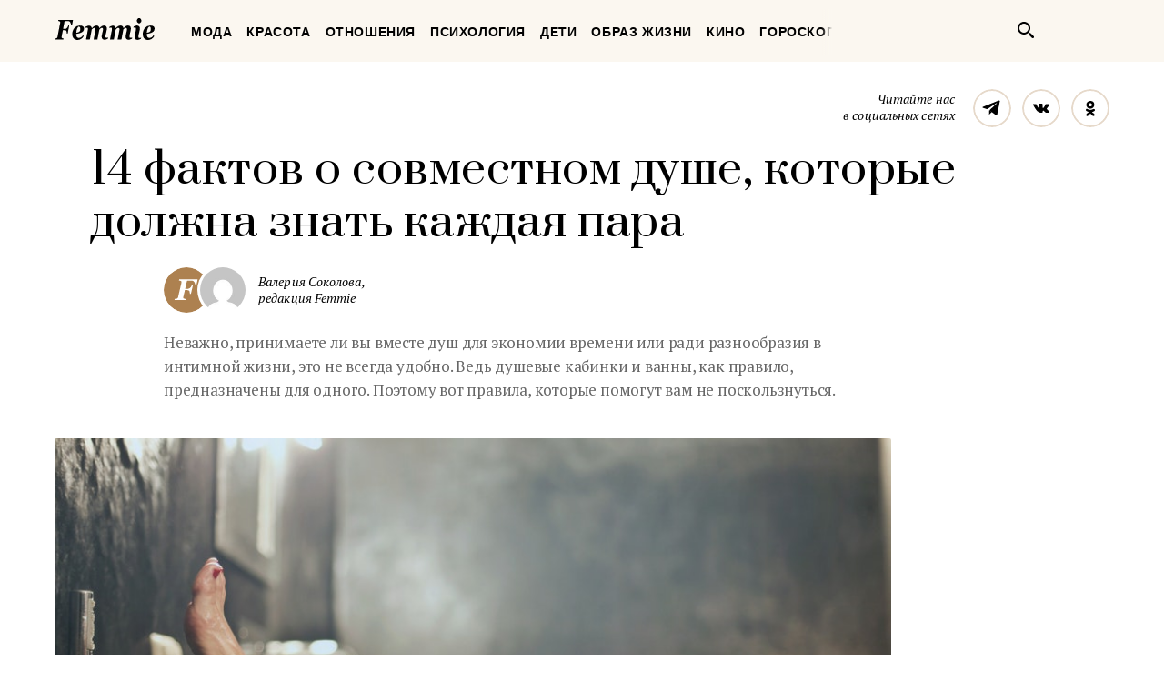

--- FILE ---
content_type: text/css
request_url: https://femmie.ru/wp-content/themes/Newspaper/css/style.css
body_size: 29443
content:
html{line-height:1.15;-ms-text-size-adjust:100%;-webkit-text-size-adjust:100%}body{margin:0}article,aside,footer,header,nav,section{display:block}h1{font-size:2em;margin:.67em 0}figcaption,figure,main{display:block}figure{margin:1em 40px}hr{box-sizing:content-box;height:0;overflow:visible}pre{font-family:monospace,monospace;font-size:1em}a{background-color:transparent;-webkit-text-decoration-skip:objects}abbr[title]{border-bottom:none;text-decoration:underline;text-decoration:underline dotted}b,strong{font-weight:inherit}b,strong{font-weight:bolder}code,kbd,samp{font-family:monospace,monospace;font-size:1em}dfn{font-style:italic}mark{background-color:#ff0;color:#000}small{font-size:80%}sub,sup{font-size:75%;line-height:0;position:relative;vertical-align:baseline}sub{bottom:-.25em}sup{top:-.5em}audio,video{display:inline-block}audio:not([controls]){display:none;height:0}img{border-style:none}svg:not(:root){overflow:hidden}button,input,optgroup,select,textarea{font-family:sans-serif;font-size:100%;line-height:1.15;margin:0}button,input{overflow:visible}button,select{text-transform:none}[type=reset],[type=submit],button,html [type=button]{-webkit-appearance:button}[type=button]::-moz-focus-inner,[type=reset]::-moz-focus-inner,[type=submit]::-moz-focus-inner,button::-moz-focus-inner{border-style:none;padding:0}[type=button]:-moz-focusring,[type=reset]:-moz-focusring,[type=submit]:-moz-focusring,button:-moz-focusring{outline:1px dotted ButtonText}fieldset{padding:.35em .75em .625em}legend{box-sizing:border-box;color:inherit;display:table;max-width:100%;padding:0;white-space:normal}progress{display:inline-block;vertical-align:baseline}textarea{overflow:auto}[type=checkbox],[type=radio]{box-sizing:border-box;padding:0}[type=number]::-webkit-inner-spin-button,[type=number]::-webkit-outer-spin-button{height:auto}[type=search]{-webkit-appearance:textfield;outline-offset:-2px}[type=search]::-webkit-search-cancel-button,[type=search]::-webkit-search-decoration{-webkit-appearance:none}::-webkit-file-upload-button{-webkit-appearance:button;font:inherit}details,menu{display:block}summary{display:list-item}canvas{display:inline-block}template{display:none}[hidden]{display:none}.mfp-bg{top:0;left:0;width:100%;height:100%;z-index:1042;overflow:hidden;position:fixed;background:#0b0b0b;opacity:.8}.mfp-wrap{top:0;left:0;width:100%;height:100%;z-index:1043;position:fixed;outline:0!important;-webkit-backface-visibility:hidden}.mfp-container{text-align:center;position:absolute;width:100%;height:100%;left:0;top:0;padding:0 8px;box-sizing:border-box}.mfp-container:before{content:'';display:inline-block;height:100%;vertical-align:middle}.mfp-align-top .mfp-container:before{display:none}.mfp-content{position:relative;display:inline-block;vertical-align:middle;margin:0 auto;text-align:left;z-index:1045}.mfp-ajax-holder .mfp-content,.mfp-inline-holder .mfp-content{width:100%;cursor:auto}.mfp-ajax-cur{cursor:progress}.mfp-zoom-out-cur,.mfp-zoom-out-cur .mfp-image-holder .mfp-close{cursor:zoom-out}.mfp-zoom{cursor:pointer;cursor:zoom-in}.mfp-auto-cursor .mfp-content{cursor:auto}.mfp-arrow,.mfp-close,.mfp-counter,.mfp-preloader{-webkit-user-select:none;-moz-user-select:none;-ms-user-select:none;user-select:none}.mfp-loading.mfp-figure{display:none}.mfp-hide{display:none!important}.mfp-preloader{color:#CCC;position:absolute;top:50%;width:auto;text-align:center;margin-top:-.8em;left:8px;right:8px;z-index:1044}.mfp-preloader a{color:#CCC}.mfp-preloader a:hover{color:#FFF}.mfp-s-ready .mfp-preloader{display:none}.mfp-s-error .mfp-content{display:none}button.mfp-arrow,button.mfp-close{overflow:visible;cursor:pointer;background:0 0;border:0;-webkit-appearance:none;display:block;outline:0;padding:0;z-index:1046;box-shadow:none;-ms-touch-action:manipulation;touch-action:manipulation}button::-moz-focus-inner{padding:0;border:0}.mfp-close{width:44px;height:44px;line-height:44px;position:absolute;right:0;top:0;text-decoration:none;text-align:center;opacity:.65;padding:0 0 18px 10px;color:#FFF;font-style:normal;font-size:28px;font-family:Arial,Baskerville,monospace}.mfp-close:focus,.mfp-close:hover{opacity:1}.mfp-close:active{top:1px}.mfp-close-btn-in .mfp-close{color:#333}.mfp-iframe-holder .mfp-close,.mfp-image-holder .mfp-close{color:#FFF;right:-6px;text-align:right;padding-right:6px;width:100%}.mfp-counter{position:absolute;top:0;right:0;color:#CCC;font-size:12px;line-height:18px;white-space:nowrap}.mfp-arrow{position:absolute;opacity:.65;margin:0;top:50%;margin-top:-55px;padding:0;width:90px;height:110px;-webkit-tap-highlight-color:transparent}.mfp-arrow:active{margin-top:-54px}.mfp-arrow:focus,.mfp-arrow:hover{opacity:1}.mfp-arrow:after,.mfp-arrow:before{content:'';display:block;width:0;height:0;position:absolute;left:0;top:0;margin-top:35px;margin-left:35px;border:medium inset transparent}.mfp-arrow:after{border-top-width:13px;border-bottom-width:13px;top:8px}.mfp-arrow:before{border-top-width:21px;border-bottom-width:21px;opacity:.7}.mfp-arrow-left{left:0}.mfp-arrow-left:after{border-right:17px solid #FFF;margin-left:31px}.mfp-arrow-left:before{margin-left:25px;border-right:27px solid #3F3F3F}.mfp-arrow-right{right:0}.mfp-arrow-right:after{border-left:17px solid #FFF;margin-left:39px}.mfp-arrow-right:before{border-left:27px solid #3F3F3F}.mfp-iframe-holder{padding-top:40px;padding-bottom:40px}.mfp-iframe-holder .mfp-content{line-height:0;width:100%;max-width:900px}.mfp-iframe-holder .mfp-close{top:-40px}.mfp-iframe-scaler{width:100%;height:0;overflow:hidden;padding-top:56.25%}.mfp-iframe-scaler iframe{position:absolute;display:block;top:0;left:0;width:100%;height:100%;box-shadow:0 0 8px rgba(0,0,0,.6);background:#000}img.mfp-img{width:auto;max-width:100%;height:auto;display:block;line-height:0;box-sizing:border-box;padding:40px 0 40px;margin:0 auto}.mfp-figure{line-height:0}.mfp-figure:after{content:'';position:absolute;left:0;top:40px;bottom:40px;display:block;right:0;width:auto;height:auto;z-index:-1;box-shadow:0 0 8px rgba(0,0,0,.6);background:#444}.mfp-figure small{color:#BDBDBD;display:block;font-size:12px;line-height:14px}.mfp-figure figure{margin:0}.mfp-bottom-bar{margin-top:-36px;position:absolute;top:100%;left:0;width:100%;cursor:auto}.mfp-title{text-align:left;line-height:18px;color:#F3F3F3;word-wrap:break-word;padding-right:36px}.mfp-image-holder .mfp-content{max-width:100%}.mfp-gallery .mfp-image-holder .mfp-figure{cursor:pointer}@media screen and (max-width:800px) and (orientation:landscape),screen and (max-height:300px){.mfp-img-mobile .mfp-image-holder{padding-left:0;padding-right:0}.mfp-img-mobile img.mfp-img{padding:0}.mfp-img-mobile .mfp-figure:after{top:0;bottom:0}.mfp-img-mobile .mfp-figure small{display:inline;margin-left:5px}.mfp-img-mobile .mfp-bottom-bar{background:#000000;background:rgba(0,0,0,.6);bottom:0;margin:0;top:auto;padding:3px 5px;position:fixed;box-sizing:border-box}.mfp-img-mobile .mfp-bottom-bar:empty{padding:0}.mfp-img-mobile .mfp-counter{right:5px;top:3px}.mfp-img-mobile .mfp-close{top:0;right:0;width:35px;height:35px;line-height:35px;background:#000000;background:rgba(0,0,0,.6);position:fixed;text-align:center;padding:0}}@media all and (max-width:900px){.mfp-arrow{-ms-transform:scale(.75);transform:scale(.75)}.mfp-arrow-left{-ms-transform-origin:0;transform-origin:0}.mfp-arrow-right{-ms-transform-origin:100%;transform-origin:100%}.mfp-container{padding-left:6px;padding-right:6px}}*{box-sizing:border-box}:before{box-sizing:border-box}:after{box-sizing:border-box}.visuallyhidden{border:0;clip:rect(0 0 0 0);height:1px;margin:-1px;overflow:hidden;padding:0;position:absolute;width:1px}.visuallyhidden.focusable:active,.visuallyhidden.focusable:focus{clip:auto;height:auto;margin:0;overflow:visible;position:static;width:auto}html{height:100%}body{height:100%;margin:0;min-width:320px;background-color:#FFF;font-family:"PT Serif",serif}.browserupgrade{background-color:#CCC;color:#000;padding:4px 10px}.logo{display:block;width:100%;height:0;padding-bottom:22%;background-image:url([data-uri]);background-size:100% auto;background-repeat:no-repeat;background-position:center center;text-indent:100%;white-space:nowrap;overflow:hidden;box-sizing:content-box;border:10px solid transparent;margin:-10px;transition:opacity 0.1s ease}.logo:hover{opacity:.7}.logo--inverted{background-image:url([data-uri])}.breadcrumbs{display:-ms-flexbox;display:flex;margin:-4px -13px;font-family:"Futura PT",sans-serif;font-weight:600;font-size:17px;line-height:20px;letter-spacing:1px;text-transform:uppercase}.breadcrumbs__item{position:relative;margin:4px 7px}.breadcrumbs__item:before{content:"·";position:absolute;left:-9px;top:11px}.breadcrumbs__item:first-child:before{display:none}.breadcrumbs__link{position:relative;display:block;padding:11px 6px;color:inherit;text-decoration:none;transition:color 0.1s ease}.breadcrumbs__link:hover{color:#AD8150}@media (min-width:620px){.breadcrumbs{font-size:14px;line-height:18px;letter-spacing:.6px}}.net{position:relative;display:block;width:42px;height:42px;border-radius:50%;text-indent:100%;white-space:nowrap;overflow:hidden}.net:after,.net:before{content:"";position:absolute;left:0;top:0;display:block;width:100%;height:100%;background-size:100% auto;background-repeat:no-repeat;background-position:center center;transition:opacity 0.1s ease}.net:before{opacity:1}.net:after{opacity:0}.net:hover:before{opacity:0}.net:hover:after{opacity:1}.net--telegram:before{background-image:url([data-uri])}.net--facebook:before{background-image:url([data-uri])}.net--vk:before{background-image:url([data-uri])}.net--odnoklassniki:before{background-image:url([data-uri])}.net--telegram:after{background-image:url([data-uri])}.net--facebook:after{background-image:url([data-uri])}.net--vk:after{background-image:url([data-uri])}.net--odnoklassniki:after{background-image:url([data-uri])}.net--fancy{background-size:100% auto;background-repeat:no-repeat;background-position:center center}.net--fancy:before{display:none}.net--fancy:after{display:none}.net--fancy.net--telegram{background-image:url([data-uri])}.net--fancy.net--facebook{background-image:url([data-uri])}.net--fancy.net--vk{background-image:url([data-uri])}.net--fancy.net--odnoklassniki{background-image:url([data-uri])}.net--neutral{background-size:100% auto;background-repeat:no-repeat;background-position:center center}.net--neutral:before{display:none}.net--neutral:after{display:none}.net--neutral.net--telegram{background-image:url([data-uri])}.net--neutral.net--facebook{background-image:url([data-uri])}.net--neutral.net--vk{background-image:url([data-uri])}.net--neutral.net--odnoklassniki{background-image:url([data-uri])}.net--inverted{background-size:100% auto;background-repeat:no-repeat;background-position:center center}.net--inverted:before{display:none}.net--inverted.net--telegram{background-image:url([data-uri])}.net--inverted.net--facebook{background-image:url([data-uri])}.net--inverted.net--vk{background-image:url([data-uri])}.net--inverted.net--odnoklassniki{background-image:url([data-uri])}.media{display:-ms-flexbox;display:flex;-ms-flex-align:start;align-items:flex-start}.media__heading{width:130px;margin-top:2px;margin-bottom:0;margin-right:20px;font-weight:inherit;font-style:italic;font-size:14px;line-height:18px;letter-spacing:.1px;text-align:right}.media__list{display:-ms-flexbox;display:flex;-ms-flex-align:start;align-items:flex-start;margin:-6px}.media__item{margin:6px}.media--sparse .media__list{margin:-10px}.media--sparse .media__item{margin:10px}.media--aside{display:block}.media--aside .media__intro{font-family:"Futura PT",sans-serif;font-weight:600;font-size:24px;line-height:28px;text-align:center;color:#FFF}.media--aside .media__heading{display:block;width:auto;margin:10px 0 0;font-weight:inherit;font-style:italic;font-size:17px;line-height:22px;text-align:center;color:#A3A3A3}.media--aside .media__list{display:-ms-flexbox;display:flex;-ms-flex-align:start;align-items:flex-start;-ms-flex-pack:center;justify-content:center;margin:15px -15px -15px}.media--aside .media__item{margin:15px}.avatar{display:inline-block;vertical-align:top;border-radius:50%}.avatar__image{display:inline-block;vertical-align:top;border-radius:50%;background-color:#FBF7F0}.avatar--interactive{position:relative;cursor:pointer}.avatar--interactive:after{content:"";position:absolute;left:0;top:0;right:0;bottom:0;display:block;border-radius:50%;transition:background-color 0.1s ease}.avatar--interactive:hover:after{background-color:#ffffff;background-color:rgba(255,255,255,.16)}.avatar--editable{position:relative;cursor:pointer}.avatar--editable:after{content:"";position:absolute;left:0;top:0;right:0;bottom:0;display:block;border-radius:50%;opacity:0;background-color:#000000;background-color:rgba(0,0,0,.2);background-image:url([data-uri]);background-size:20px 16px;background-repeat:no-repeat;background-position:center center;transition:opacity 0.1s ease}.avatar--editable:hover:after{opacity:1}.title{font-family:"Prata",serif;font-weight:inherit;font-size:24px;line-height:32px;letter-spacing:.2px}@media (min-width:960px){.title{font-size:28px;line-height:36px;letter-spacing:0}}.title--higher-importance{font-size:32px;line-height:42px;letter-spacing:.2px}@media (min-width:620px){.title--higher-importance{font-size:48px;line-height:58px;letter-spacing:.5px}}.label{display:inline-block;vertical-align:top;padding:2px 7px;background-color:#AD8150;border-radius:2px;font-family:"Futura PT",sans-serif;font-weight:600;font-size:12px;line-height:16px;color:#FFF;letter-spacing:1px;text-transform:uppercase;text-decoration:none}.label--branded{width:70px;padding:3px 10px 6px}.persona{display:-ms-flexbox;display:flex;-ms-flex-align:start;align-items:flex-start}.persona__body{-ms-flex-item-align:center;-ms-grid-row-align:center;align-self:center}.persona__title{margin-top:0;margin-bottom:0;display:block;font-family:"Futura PT",sans-serif;font-weight:500;font-size:20px;line-height:22px}.persona__link{display:inline;vertical-align:baseline;margin:-7px -4px;padding:7px 4px;color:inherit;text-decoration:none;transition:color 0.1s ease}.persona__link:hover{color:#AD8150}.persona__note{margin-top:10px;font-style:italic;font-size:14px;line-height:20px;letter-spacing:.1px;color:#666}.persona__preview{-ms-flex-order:-1;order:-1;margin-top:2px;margin-bottom:2px;margin-right:20px}.link{-webkit-appearance:none;-moz-appearance:none;appearance:none;display:inline;vertical-align:baseline;margin:-4px -2px;padding:4px 2px;border:none;background-color:transparent;font-family:inherit;font-style:inherit;font-size:inherit;line-height:inherit;color:#AD8150;text-decoration:none;cursor:pointer;transition:color 0.1s ease}.link:hover{text-decoration:underline}.link--danger{color:#F52C72}.link--text-alike{color:inherit;text-decoration:none}.link--text-alike:hover{color:#AD8150;text-decoration:none}.link--fake,.link--fake:hover{color:inherit;text-decoration:none}.link--social{color:#1E96C8}.link--next{position:relative;display:inline-block;vertical-align:top;margin-right:1.375em}.link--next:after{content:" →";position:absolute;left:100%;top:4px;font-family:Arial,sans-serif;font-size:inherit;line-height:inherit;margin-left:.4em}.authors{border:2px solid #F5ECDE;padding:29px 38px 38px;border-radius:2px}.authors__heading{margin-top:0;margin-bottom:0}.authors__branding{display:block;width:80px;margin-left:auto;margin-right:auto}.authors__note{margin-top:6px;display:block;text-align:center}.authors__list{margin-top:28px}.authors__item{margin-top:22px}.authors__item:first-child{margin-top:0}.ad__heading{display:block;font-weight:inherit!important;font-style:italic;font-size:17px;line-height:22px;color:#B2B2B2;text-align:center}.ad__body{margin-top:5px;background-color:#FBF7F0}@media (min-width:920px){.ad__heading{font-size:14px;line-height:20px}.ad__body{margin-top:6px}}.poster{border-top:1px solid #EBEBEB;border-bottom:1px solid #EBEBEB;padding-top:6px;padding-bottom:30px}.advertising--single-full-width{margin-left:-20px;margin-right:-20px}.advertising--single-full-width .advertising__widget{width:320px;margin-left:auto;margin-right:auto}@media (min-width:620px){.advertising--single-full-width{margin-left:0;margin-right:0}.advertising--single-full-width .advertising__widget{width:100%}}.advertising--pair{margin-left:-20px;margin-right:-20px}.advertising--pair .advertising__widget{display:none;width:320px;margin-left:auto;margin-right:auto}.advertising--pair .advertising__widget:first-child{display:block}@media (min-width:1200px){.advertising--pair{margin-left:0;margin-right:0;display:-ms-flexbox;display:flex;-ms-flex-align:start;align-items:flex-start;-ms-flex-pack:center;justify-content:center}.advertising--pair .advertising__widget{display:block;margin-left:20px;margin-right:20px}.advertising--pair .advertising__widget:first-child{margin-left:0}.advertising--pair .advertising__widget:last-child{margin-right:0}}.article__sub-head{padding-top:18px;padding-bottom:9px}.article__subscribe{display:none}.article__head{padding-bottom:30px}.article__heading{margin-top:0;margin-bottom:0}.article__summary{margin-top:17px}.article__team{margin-left:-3px;display:-ms-flexbox;display:flex;-ms-flex-align:start;align-items:flex-start}.article__contributor{position:relative;margin-left:-16px;background-color:#FFF;padding:3px;border-radius:50%}.article__contributor:first-child{margin-left:0}.article__roles{margin-left:11px;padding-top:3px;padding-bottom:3px;-ms-flex-item-align:center;-ms-grid-row-align:center;align-self:center;font-style:italic;font-size:17px;line-height:22px;letter-spacing:.1px}.article__info{margin-top:17px;display:-ms-flexbox;display:flex;-ms-flex-align:start;align-items:flex-start;-ms-flex-wrap:wrap;flex-wrap:wrap;font-style:italic;font-size:17px;line-height:22px;letter-spacing:.1px;color:#B2B2B2}.article__stat{display:inline-block;vertical-align:baseline;margin-right:21px;position:relative}.article__stat:last-child{margin-right:0}.article__stat:after{content:"·";position:absolute;left:100%;top:0;margin-left:9px}.article__stat:last-child:after{display:none}.article__headline{margin-top:30px;margin-bottom:0;font-size:20px;line-height:28px;letter-spacing:-.2px;color:#666}.article__preview{margin-top:0;margin-bottom:0;margin-left:-20px;margin-right:-20px}.article__featured-image{vertical-align:top;width:100%;height:auto;background-color:#FBF7F0}.article__featured-pic-credits{padding-top:10px;padding-bottom:14px;margin-left:20px;margin-right:20px;border-bottom:1px solid #E8E8E8;font-family:"Futura PT",sans-serif;font-weight:500;font-size:20px;line-height:26px;color:#B2B2B2;text-align:left}.article__header-social{margin-top:20px}.article__body{padding-top:22px;padding-bottom:29px}.article__side-social{display:none}.article__addition{display:none}.article__footer-social{border-top:1px solid #E8E8E8;border-bottom:1px solid #E8E8E8;padding-top:20px;padding-bottom:20px}@media (min-width:620px){.article__sub-head{padding-top:30px;padding-bottom:20px}.article__head{padding-bottom:47px}.article__summary{position:relative}.article__info{position:absolute;right:0;top:6px;margin-top:0}.article__headline{margin-top:17px}.article__preview{margin-left:-84px;margin-right:-84px;text-align:center}.article__featured-image{width:100vw;max-width:100%}.article__featured-pic-credits{margin-left:84px;margin-right:84px}.article__header-social{margin-top:30px}.article__body{padding-top:30px;padding-bottom:40px}}@media (min-width:920px){.article__sub-head{padding-top:30px;padding-bottom:18px;display:-ms-flexbox;display:flex;-ms-flex-align:start;align-items:flex-start}.article__subscribe{display:block;margin-left:auto}.article__subscribe.media{display:-ms-flexbox;display:flex}.article__head{width:640px;margin-right:auto;padding-bottom:40px}.article__heading{margin-right:-120px}.article__roles{font-size:14px;line-height:18px}.article__info{top:11px;font-size:14px;line-height:17px}.article__headline{margin-top:17px;font-size:17px;line-height:26px}.article__preview{width:640px;margin-left:0;margin-right:auto}.article__featured-image{width:100%;max-width:none}.article__featured-pic-credits{margin-left:0;margin-right:0;padding-top:10px;padding-bottom:10px;font-size:14px;line-height:20px}.article__header-social{width:640px}.article__body{display:-ms-flexbox;display:flex;-ms-flex-align:start;align-items:flex-start;padding-top:31px;padding-bottom:40px}.article__content{width:520px;-ms-flex-negative:0;flex-shrink:0;padding-top:0}.article__addition{display:block;width:320px;-ms-flex-negative:0;flex-shrink:0;margin-left:40px;margin-top:10px}.article__footer-social{width:640px}}@media (min-width:1200px){.article__navigation{margin-left:30px}.article__head{width:920px}.article__heading{margin-left:40px;margin-right:-120px}.article__summary{margin-left:120px}.article__headline{margin-left:120px}.article__preview{width:920px}.article__header-social{width:920px}.article__body{display:-ms-flexbox;display:flex;-ms-flex-align:start;align-items:flex-start}.article__side-social{display:block;width:80px;margin-right:40px;margin-top:10px}.article__content{width:680px}.article__footer-social{width:920px;padding-top:22px;padding-bottom:22px}}.article--columnist{padding-top:90px}.article--columnist .article__sub-head{display:none}.article--columnist .article__subscribe{position:relative;z-index:10}.article--columnist .article__head{position:relative;padding-top:198px;padding-bottom:40px}.article--columnist .article__head:before{content:"";position:absolute;z-index:-1;top:0;bottom:0;left:-500px;right:-500px;display:block;background-color:#FBF7F0}.article--columnist .article__heading{text-align:center}.article--columnist .article__summary{position:static;margin-top:0}.article--columnist .article__team{position:absolute;left:0;right:0;top:-66px}.article--columnist .article__column-author{margin-left:auto;margin-right:auto}.article--columnist .article__info{position:absolute;left:0;right:0;top:149px;display:-ms-flexbox;display:flex;text-align:center;-ms-flex-pack:center;justify-content:center}.article--columnist .article__headline{margin-top:20px;text-align:center}@media (min-width:620px) and (max-width:919px){.article--columnist{padding-top:98px}.article--columnist .article__head{padding-top:210px}.article--columnist .article__team{top:-74px}.article--columnist .article__info{top:178px}.article--columnist .article__stat{margin-right:29px}.article--columnist .article__stat:last-child{margin-right:0}.article--columnist .article__stat:after{margin-left:12px}}@media (min-width:920px) and (max-width:1199px){.article--columnist{padding-top:0}.article--columnist .article__sub-head{display:-ms-flexbox;display:flex;padding-bottom:26px}.article--columnist .article__navigation{display:none}.article--columnist .article__head{width:auto;padding-top:138px;padding-bottom:217px}.article--columnist .article__heading{margin-right:0}.article--columnist .article__team{top:-74px}.article--columnist .columnist__note{margin-top:2px!important}.article--columnist .article__info{top:35px;right:0;left:auto}.article--columnist .article__stat{margin-right:24px}.article--columnist .article__stat:last-child{margin-right:0}.article--columnist .article__stat:after{margin-left:10px}.article--columnist .article__headline{margin-left:auto;margin-right:auto;width:680px;font-size:16px;line-height:24px}.article--columnist .article__preview{margin-top:-176px}}@media (min-width:1200px){.article--columnist{padding-top:0}.article--columnist .article__sub-head{display:-ms-flexbox;display:flex;padding-bottom:26px}.article--columnist .article__navigation{display:none}.article--columnist .article__head{width:auto;margin-left:-40px;padding-top:138px;padding-bottom:217px}.article--columnist .article__head:before{left:0;right:0}.article--columnist .article__heading{width:1000px;margin-left:auto;margin-right:auto}.article--columnist .article__team{top:-74px}.article--columnist .columnist__note{margin-top:2px!important}.article--columnist .article__info{top:35px;right:31px;left:auto}.article--columnist .article__stat{margin-right:24px}.article--columnist .article__stat:last-child{margin-right:0}.article--columnist .article__stat:after{margin-left:10px}.article--columnist .article__headline{width:800px;margin-left:auto;margin-right:auto;font-size:16px;line-height:24px}.article--columnist .article__preview{width:920px;margin-top:-176px}}.article--has-enlarged-columnist .article__head{padding-top:183px}.article--has-enlarged-columnist .article__team{top:-81px}@media (min-width:620px) and (max-width:919px){.article--has-enlarged-columnist .article__head{padding-top:196px}.article--has-enlarged-columnist .article__team{top:-81px}}@media (min-width:920px) and (max-width:1199px){.article--has-enlarged-columnist .article__head{padding-top:179px}.article--has-enlarged-columnist .article__team{top:-81px}}@media (min-width:1200px){.article--has-enlarged-columnist .article__head{padding-top:179px}.article--has-enlarged-columnist .article__team{top:-81px}}.container{max-width:420px;margin-left:auto;margin-right:auto;border-left:20px solid transparent;border-right:20px solid transparent}@media (min-width:620px){.container{max-width:none;border-left:none;border-right:none}}@media (min-width:620px) and (max-width:919px){.container{width:600px}}@media (min-width:920px) and (max-width:1199px){.container{width:880px}}@media (min-width:1200px){.container{width:1160px}}.show{display:none}.show--phone{display:inline}@media (min-width:620px){.show--phone{display:none}}@media (min-width:620px) and (max-width:919px){.show--small-tablet{display:inline}}@media (min-width:920px) and (max-width:1199px){.show--large-tablet{display:inline}}@media (min-width:1200px){.show--laptop{display:inline}}.hide--phone{display:none}@media (min-width:620px){.hide--phone{display:inline}}@media (min-width:620px) and (max-width:919px){.hide--small-tablet{display:none}}@media (min-width:920px) and (max-width:1199px){.hide--large-tablet{display:none}}@media (min-width:1200px){.hide--laptop{display:none}}.page{display:-ms-flexbox;display:flex;-ms-flex-direction:column;flex-direction:column;min-height:100%;padding-top:68px}.page__head{position:fixed;z-index:500;left:0;right:0;top:0;height:68px;box-shadow:0 2px 0 #FFF}.page__body{-ms-flex-positive:1;flex-grow:1;display:-ms-flexbox;display:flex;-ms-flex-direction:column;flex-direction:column}.page__foot{margin-top:auto}@media (min-width:620px) and (max-width:919px){.page{padding-top:78px}.page__head{height:78px}.page__navigation{position:fixed;z-index:750;left:50%;top:15px;margin-left:-160px;width:390px}@media (min-width:720px) and (max-width:619px){.page__navigation{margin-left:-190px;width:450px}}}@media (min-width:920px){.page{padding-top:68px}.page__head{position:absolute;height:68px;box-shadow:none}.page__navigation{position:absolute;z-index:750;left:50%;top:10px;margin-left:-300px;width:480px}@media (min-width:980px) and (max-width:1199px){.page__navigation{margin-left:-343px;width:564px}}}@media (min-width:1200px){.page__navigation{margin-left:-430px;width:720px}}.featured-teaser{position:relative;display:inline-block;vertical-align:top;background-color:#000}.featured-teaser__title{position:absolute;z-index:100;left:20px;right:20px;bottom:20px;padding:20px;background-color:#151515;background-color:rgba(21,21,21,.6);font-family:"Prata",serif;font-size:20px;line-height:26px;color:#FFF;text-align:center}.featured-teaser__preview{vertical-align:top;border-radius:2px;background-image:#FBF7F0;transition:opacity 0.1s ease}.featured-teaser:hover .featured-teaser__preview{opacity:.8}.sidebar__widget{margin-top:20px}.sidebar__widget--ads{margin-top:10px}.sidebar__widget:first-child{margin-top:0}.wysiwyg{color:#191919}.wysiwyg a{border-bottom:1px solid transparent;color:#AD8150;text-decoration:none;transition:border-bottom-color 0.1s ease}.wysiwyg a:hover{border-bottom-color:currentColor}.wysiwyg b,.wysiwyg strong{color:#000}.wysiwyg p{margin-top:20px;margin-bottom:20px;font-size:18px;line-height:27px;letter-spacing:-.2px}@media (min-width:620px) and (max-width:919px){.wysiwyg p{font-size:18px;line-height:27px}}@media (min-width:920px){.wysiwyg p{font-size:20px;line-height:32px}}.wysiwyg p:first-child{margin-top:0}.wysiwyg p:last-child{margin-bottom:0}.wysiwyg ol,.wysiwyg ul{margin-top:20px;margin-bottom:20px;padding-left:26px;list-style:none;font-size:24px;line-height:36px;letter-spacing:-.2px}.wysiwyg li{margin-top:20px;position:relative}.wysiwyg li:first-child{margin-top:0}.wysiwyg li:before{position:absolute;right:100%;top:0}.wysiwyg ul li:before{margin-right:20px;margin-top:15px;width:6px;height:6px;background-color:#000;border-radius:50%}.wysiwyg ol{counter-reset:wysiwyg-ordered-list}.wysiwyg ol li{counter-increment:wysiwyg-ordered-list}.wysiwyg ol li:before{content:counter(wysiwyg-ordered-list) ".";margin-right:10px;margin-top:5px;font-family:"Futura PT",sans-serif;font-weight:600;font-size:20px;line-height:26px;color:#000}@media (min-width:620px) and (max-width:919px){.wysiwyg ol,.wysiwyg ul{padding-left:55px;font-size:30px;line-height:44px}.wysiwyg ul li:before{margin-right:26px;margin-top:21px;width:7px;height:7px}.wysiwyg ol li:before{margin-right:16px;margin-top:10px;font-size:24px;line-height:28px}}@media (min-width:920px){.wysiwyg ol,.wysiwyg ul{padding-left:44px;font-size:20px;line-height:32px}.wysiwyg ul li:before{margin-right:20px;margin-top:14px;width:6px;height:6px}.wysiwyg ol li:before{margin-right:15px;margin-top:0;font-size:20px;line-height:32px}}.wysiwyg ol:first-child,.wysiwyg ul:first-child{margin-top:0}.wysiwyg ol:last-child,.wysiwyg ul:last-child{margin-bottom:0}.wysiwyg h2{margin-top:30px;margin-bottom:20px;font-family:"Futura PT",sans-serif;font-weight:500;font-size:38px;line-height:42px;letter-spacing:-.3px;color:#AD8150}.wysiwyg h2[data-index]{display:-ms-flexbox;display:flex;-ms-flex-align:start;align-items:flex-start}.wysiwyg h2[data-index]:before{content:attr(data-index) ".";margin-right:10px;margin-top:-1px;font-family:"Prata",serif;font-size:50px;line-height:inherit;color:#E6D9CA}@media (min-width:620px) and (max-width:919px){.wysiwyg h2{margin-top:40px;margin-bottom:20px;font-size:54px;line-height:56px}.wysiwyg h2[data-index]:before{margin-top:-2px;margin-right:20px;font-size:66px}}@media (min-width:920px){.wysiwyg h2{margin-top:40px;margin-bottom:20px;font-size:48px;line-height:54px}.wysiwyg h2[data-index]:before{margin-top:-1px;margin-right:20px;font-size:60px}}.wysiwyg h2:first-child{margin-top:0}.wysiwyg h2:last-child{margin-bottom:0}.wysiwyg h3{margin-top:30px;margin-bottom:20px;font-family:"Futura PT",sans-serif;font-weight:500;font-size:32px;line-height:36px;color:#000}@media (min-width:620px) and (max-width:919px){.wysiwyg h3{margin-top:40px;margin-bottom:20px;font-size:42px;line-height:48px}}@media (min-width:920px){.wysiwyg h3{margin-top:40px;margin-bottom:20px;font-size:32px;line-height:36px}}.wysiwyg h3:first-child{margin-top:0}.wysiwyg h3:last-child{margin-bottom:0}.wysiwyg h4{margin-top:20px;margin-bottom:20px;font-family:"Futura PT",sans-serif;font-weight:500;font-size:26px;line-height:32px;color:#000}@media (min-width:620px) and (max-width:919px){.wysiwyg h4{margin-top:20px;margin-bottom:20px;font-size:36px;line-height:44px}}@media (min-width:920px){.wysiwyg h4{margin-top:20px;margin-bottom:20px;font-size:24px;line-height:30px}}.wysiwyg h4:first-child{margin-top:0}.wysiwyg h4:last-child{margin-bottom:0}.wysiwyg .highlight{margin-top:30px;margin-bottom:30px;padding-top:30px;padding-bottom:30px;margin-left:-20px;margin-right:-20px;padding-left:20px;padding-right:20px;background-color:#FBF7F0;font-family:"Futura PT",sans-serif;font-weight:500;font-size:26px;line-height:32px;color:#000}@media (min-width:620px){.wysiwyg .highlight{margin-left:0;margin-right:0;padding-top:0;padding-bottom:0;padding-left:0;padding-right:0;background-color:transparent}}@media (min-width:620px) and (max-width:919px){.wysiwyg .highlight{font-size:36px;line-height:44px}}@media (min-width:920px){.wysiwyg .highlight{font-size:24px;line-height:30px}}@media (min-width:1200px){.wysiwyg .highlight{margin-left:-80px}}.wysiwyg .highlight:first-child{margin-top:0}.wysiwyg .highlight:last-child{margin-bottom:0}.wysiwyg blockquote{margin-top:30px;margin-bottom:30px;padding-top:20px;padding-bottom:20px;margin-left:-20px;margin-right:-20px;padding-left:20px;padding-right:20px;background-color:#FBF7F0;font-family:"Futura PT",sans-serif;font-weight:500;font-size:24px;line-height:30px;color:#000}.wysiwyg blockquote:after,.wysiwyg blockquote:before{content:"";display:block;width:20px;height:17px;margin-left:auto;margin-right:auto;background-size:20px 17px;background-repeat:no-repeat,no-repeat;background-position:center center}.wysiwyg blockquote:before{margin-bottom:20px;background-image:url([data-uri])}.wysiwyg blockquote:after{margin-top:20px;background-image:url([data-uri])}@media (min-width:620px){.wysiwyg blockquote{margin-left:0;margin-right:0;padding-top:0;padding-bottom:0;padding-left:0;padding-right:0;background-color:transparent}}@media (min-width:620px) and (max-width:919px){.wysiwyg blockquote{font-size:36px;line-height:44px}}@media (min-width:920px){.wysiwyg blockquote{font-size:24px;line-height:30px}}@media (min-width:1200px){.wysiwyg blockquote{margin-left:-80px}}.wysiwyg blockquote:first-child{margin-top:0}.wysiwyg blockquote:last-child{margin-bottom:0}@media (min-width:1200px){.collage{margin-left:-80px}}.wysiwyg .injection{margin-top:30px;margin-bottom:30px}@media (min-width:620px) and (max-width:919px){.wysiwyg .injection{margin-top:40px;margin-bottom:40px}}@media (min-width:920px){.wysiwyg .injection{margin-top:40px;margin-bottom:40px}}.image{width:100%;height:auto;vertical-align:top;background-color:#FBF7F0}.video{background-color:#000}.video__widget{vertical-align:top;border:none}.video_ratio_16x9,.video_ratio_1x1,.video_ratio_4x3{position:relative;width:100%;height:0}.video_ratio_16x9{padding-bottom:56.25%}.video_ratio_4x3{padding-bottom:75%}.video_ratio_1x1{padding-bottom:100%}.video_ratio_16x9 .video__widget,.video_ratio_1x1 .video__widget,.video_ratio_4x3 .video__widget{position:absolute;left:0;top:0;width:100%;height:100%}.figure{margin:0; padding-bottom: 15px;}.figure__outer{margin-left:-20px;margin-right:-20px}.figure__caption{margin-top:10px;}.figure__credits{font-family:"Futura PT",sans-serif;font-weight:500;font-size:20px;line-height:26px;color:#B2B2B2; border-bottom: 1px solid #E8E8E8;}.figure__description{margin-top:10px;display:block;font-style:italic;font-size:17px;line-height:22px;letter-spacing:.1px;color:#000}@media (min-width:620px) and (max-width:919px){.figure__outer{margin-left:-84px;margin-right:-84px;text-align:center}.figure__widget{display:inline-block;vertical-align:top;width:100vw;max-width:100%}}@media (min-width:920px){.figure__outer{margin-left:0;margin-right:0}.figure__credits{font-size:14px;line-height:20px}.figure__description{margin-top:8px;font-size:14px;line-height:18px}}.collage__item{margin-top:30px}@media (min-width:620px) and (max-width:919px){.collage__item{margin-top:40px}}@media (min-width:920px) and (max-width:1199px){.collage__item{margin-top:40px}}.collage__item:first-child{margin-top:0}@media (min-width:1200px){.collage{display:-ms-flexbox;display:flex}.collage__item{-ms-flex-positive:1;flex-grow:1;min-width:50%;margin-top:0}.collage__item:first-child{padding-right:20px}.collage__item:last-child{padding-left:20px}}.collage__item:only-child{padding-left:0;padding-right:0}.comments{padding-top:30px;padding-bottom:30px}.comments__heading{margin-top:0;margin-bottom:0}.comments__body{margin-top:30px;background-color:#FBF7F0}@media (min-width:640px){.comments{padding-top:60px;padding-bottom:60px}.comments__body{margin-top:40px}}@media (min-width:1200px){.comments__body{width:920px}}.preview__image{display:block;margin-left:-20px;margin-right:-20px;transition:opacity 0.1s ease}.preview__image:hover{opacity:.6}.preview__pic{width:100%;height:auto;vertical-align:top;background-color:#FBF7F0;border-radius:2px}@media (max-width:420px){.preview__pic{border-radius:0}}.preview__heading{margin-top:31px;margin-bottom:0;font-family:"Prata",serif;font-weight:inherit;font-size:24px;line-height:32px;letter-spacing:.2px;text-align:center}.preview__note{margin-top:28px;font-family:"Futura PT",sans-serif;font-weight:600;font-size:16px;line-height:20px;letter-spacing:1px;text-transform:uppercase;text-align:center}.preview__note+.preview__heading{margin-top:17px}.preview__blogger{margin-top:-28px}.preview__blogger+.preview__heading{margin-top:17px}@media (min-width:620px){.preview__image{margin-left:0;margin-right:0}}@media (min-width:920px){.preview__heading{margin-top:20px;font-size:20px;line-height:26px}.preview__note{margin-top:20px;font-size:14px;line-height:20px;letter-spacing:.6}.preview__note+.preview__heading{margin-top:16px}.preview__blogger+.preview__heading{margin-top:16px}}.related{padding-top:30px;padding-bottom:60px}.read-next+.related{padding-top:0}.related__note{font-family:"Futura PT",sans-serif;font-weight:500;font-size:24px;line-height:28px;text-align:center}.related__heading{position:relative;margin-top:0;margin-bottom:0;text-align:center}.related__heading:after{content:"";position:absolute;z-index:-1;left:0;right:0;bottom:0;display:block;height:28px;background-color:#FBF7F0}.related__list{margin-top:30px}.related__item{margin-top:50px}.related__item:first-child{margin-top:0}@media (max-width:619px){.related__item:nth-child(n+4){display:none}}@media (min-width:620px){.read-next+.related{padding-top:0;margin-top:-30px}}@media (min-width:620px) and (max-width:919px){.related{padding-top:60px;padding-bottom:100px}.related__heading{margin-top:-2px}.related__list{display:-ms-flexbox;display:flex;-ms-flex-align:start;align-items:flex-start;-ms-flex-wrap:wrap;flex-wrap:wrap;margin-top:-6px;margin-left:-10px;margin-right:-10px}.related__item{display:block;width:290px;margin-top:60px;margin-left:10px;margin-right:10px}.related__item:first-child{margin-top:60px}.related__item:nth-child(n+5){display:none}}@media (min-width:920px) and (max-width:1199px){.related{padding-top:60px;padding-bottom:60px}.related__heading{max-width:800px;margin-top:3px;margin-left:auto;margin-right:auto;padding-bottom:8px}.related__list{display:-ms-flexbox;display:flex;-ms-flex-align:start;align-items:flex-start;margin-top:40px;margin-left:-20px;margin-right:-20px}.related__item{display:block;width:190px;margin-top:0;margin-left:20px;margin-right:20px}.related__item:nth-child(n+5){display:none}}@media (min-width:1200px){.related{padding-top:60px;padding-bottom:60px}.related__heading{max-width:800px;margin-top:3px;margin-left:auto;margin-right:auto;padding-bottom:8px}.related__list{display:-ms-flexbox;display:flex;-ms-flex-align:start;align-items:flex-start;margin-top:40px;margin-left:-20px;margin-right:-20px}.related__item{display:block;width:200px;margin-top:0;margin-left:20px;margin-right:20px}}.related--striped{position:relative}.related--striped:before{content:"";position:absolute;z-index:-1;left:0;right:0;top:0;height:179px;background-color:#FBF7F0}@media (min-width:620px) and (max-width:919px){.related--striped:before{height:343px}}@media (min-width:920px){.related--striped:before{height:292px}}.related--columnist{position:relative;padding-top:30px;border-top:40px solid transparent}.related--columnist:before{content:"";position:absolute;z-index:-1;left:0;right:0;top:0;height:259px;background-color:#FBF7F0}.related--columnist .related__columnist{margin-top:-96px}@media (min-width:620px){.related--columnist{border-top:none}}@media (min-width:620px) and (max-width:919px){.related--columnist .related__columnist{margin-bottom:-30px}.related--columnist:before{height:325px}}@media (min-width:920px){.related--columnist .related__columnist{margin-bottom:-10px}.related--columnist:before{height:260px}}.partners{padding-top:35px;padding-bottom:40px;background-color:#FBF7F0}.partners__heading{margin-top:0;margin-bottom:0;font-family:"Futura PT",sans-serif;font-weight:600;font-size:24px;line-height:28px;text-align:center;text-transform:uppercase;letter-spacing:1px}.partners__list{margin-top:40px}.partners__item{margin-top:30px}.partners__item:first-child{margin-top:0}@media (max-width:619px){.partners__item:nth-child(n+4){display:none}}@media (min-width:620px) and (max-width:919px){.partners{padding-top:40px;padding-bottom:40px}.partners__list{display:-ms-flexbox;display:flex;-ms-flex-align:start;align-items:flex-start;margin-top:38px;margin-left:-10px;margin-right:-10px}.partners__item{display:block;width:186px;margin-top:0;margin-left:10px;margin-right:10px}.partners__item:nth-child(n+4){display:none}}@media (min-width:920px) and (max-width:1199px){.partners{padding-top:40px;padding-bottom:40px}.partners__heading{font-size:20px;line-height:26px}.partners__list{display:-ms-flexbox;display:flex;-ms-flex-align:start;align-items:flex-start;margin-top:40px;margin-left:-20px;margin-right:-20px}.partners__item{display:block;width:190px;margin-top:0;margin-left:20px;margin-right:20px}.partners__item:nth-child(n+5){display:none}}@media (min-width:1200px){.partners{padding-top:40px;padding-bottom:40px}.partners__heading{font-size:20px;line-height:26px}.partners__list{display:-ms-flexbox;display:flex;-ms-flex-align:start;align-items:flex-start;margin-top:40px;margin-left:-20px;margin-right:-20px}.partners__item{display:block;width:200px;margin-top:0;margin-left:20px;margin-right:20px}.partners__item:nth-child(n+6){display:none}}.thumb__image{display:block;transition:opacity 0.1s ease}.thumb__image:hover{opacity:.6}.thumb__pic{width:100%;height:auto;vertical-align:top;background-color:#FBF7F0;border-radius:2px}.thumb__heading{margin-top:19px;margin-bottom:0;font-family:"Futura PT",sans-serif;font-weight:500;font-size:24px;line-height:28px}@media (min-width:620px) and (max-width:919px){.thumb__heading{margin-top:21px}}@media (min-width:920px) and (max-width:1199px){.thumb__heading{margin-top:21px;font-size:20px;line-height:26px}}@media (min-width:1200px){.thumb__heading{margin-top:16px;font-size:20px;line-height:26px}}.subscription--skin-footer .subscription__content{padding-top:40px;background-image:url([data-uri]);background-size:20px 13px;background-repeat:no-repeat;background-position:center top}.subscription--skin-footer .subscription__heading{margin-top:0;margin-bottom:0;text-align:center}.subscription--skin-footer .subscription__note{margin-top:20px;font-style:italic;font-size:17px;line-height:22px;letter-spacing:.1px;color:#646260;text-align:center}.subscription--skin-footer .subscription__form{position:relative;margin-top:30px;text-align:center}.subscription--skin-footer .subscription__field{width:100%;height:54px;padding:12px 17px 14px;border:3px solid #EFE3D2;background-color:#FFF;background-clip:padding-box;border-radius:2px;font-family:"Futura PT",sans-serif;font-weight:400;font-size:20px;line-height:22px;color:#000;outline:0;transition:border-color 0.1s ease}.subscription--skin-footer .subscription__field::-webkit-input-placeholder{color:#666;text-align:center}.subscription--skin-footer .subscription__field::-moz-placeholder{color:#666;text-align:center;opacity:1}.subscription--skin-footer .subscription__field:-ms-input-placeholder{color:#666;text-align:center}.subscription--skin-footer .subscription__field:hover{border-color:#E6D9CA}.subscription--skin-footer .subscription__field:focus{border-color:#E6D9CA;box-shadow:0 0 4px 0 rgba(173,129,80,.2);transition:none}.subscription--skin-footer .subscription__submit{margin-top:7px;display:inline-block;vertical-align:top;border:none;padding:13px 14px 15px;background-color:transparent;font-family:"Futura PT",sans-serif;font-weight:600;font-size:20px;line-height:26px;text-transform:uppercase;cursor:pointer;letter-spacing:1px;transition:color 0.1s ease}.subscription--skin-footer .subscription__submit:hover{color:#B48C5F}.subscription--skin-footer .subscription__submit:active{color:#B48C5F;transition:none}.subscription--skin-footer .subscription__agreement{margin-top:5px;font-size:11px;line-height:14px;color:#AFACA7;text-align:center}@media (min-width:620px){.subscription--skin-footer .subscription__content{background-position:center 10px}.subscription--skin-footer .subscription__heading{width:500px;margin-left:auto;margin-right:auto}.subscription--skin-footer .subscription__note{margin-top:10px}.subscription--skin-footer .subscription__form{width:500px;margin-left:auto;margin-right:auto}.subscription--skin-footer .subscription__field{height:64px;padding:17px 190px 19px 17px}.subscription--skin-footer .subscription__field::-webkit-input-placeholder{text-align:left}.subscription--skin-footer .subscription__field::-moz-placeholder{text-align:left}.subscription--skin-footer .subscription__field:-ms-input-placeholder{text-align:left}.subscription--skin-footer .subscription__submit{position:absolute;right:0;top:0;margin-top:0;padding:21px 20px 23px;font-size:17px;line-height:20px}.subscription--skin-footer .subscription__submit:before{content:"";position:absolute;left:0;top:50%;margin-top:-12px;display:block;width:2px;height:24px;background-color:#E6D9CA}.subscription--skin-footer .subscription__agreement{width:500px;margin-top:10px;margin-left:auto;margin-right:auto}}@media (min-width:920px){.subscription--skin-footer .subscription__content{padding-top:40px;background-position:center 10px}.subscription--skin-footer .subscription__heading{width:auto}.subscription--skin-footer .subscription__note{font-size:15px;line-height:20px}.subscription--skin-footer .subscription__form{margin-top:19px;margin-left:auto;margin-right:auto;width:450px}.subscription--skin-footer .subscription__field{padding-top:13px;padding-bottom:15px;padding-right:162px;height:54px;font-size:15px;line-height:20px}.subscription--skin-footer .subscription__submit{padding:17px 20px;font-size:14px;line-height:20px;letter-spacing:.6px}}@media (min-width:1200px){.subscription--skin-footer .subscription__note{font-size:14px;line-height:18px}.subscription--skin-footer .subscription__form{margin-top:30px;margin-left:auto;margin-right:auto;width:450px}.subscription--skin-footer .subscription__field{padding-top:14px;padding-bottom:16px;font-size:16px;line-height:18px}.subscription--skin-footer .subscription__submit{padding:17px 20px;font-size:14px;line-height:20px;letter-spacing:.6px}}.subscription--skin-modal{position:relative;height:calc(100vh - 8px);max-height:560px;min-height:480px;display:-ms-flexbox;display:flex;-ms-flex-align:center;align-items:center;padding-left:16px;padding-right:16px;padding-bottom:91px}@media (min-width:420px) and (max-width:619px){.subscription--skin-modal{height:calc(100vh - 40px);max-height:592px;min-height:512px}}.subscription--skin-modal .subscription__content{padding-top:102px;background-image:url([data-uri]);background-size:20px 13px;background-repeat:no-repeat;background-position:center 63px}.subscription--skin-modal .subscription__heading{margin-top:0;margin-bottom:0;text-align:center;font-family:"Futura PT",sans-serif!important;font-weight:500!important;font-size:38px!important;line-height:42px!important;letter-spacing:-.3px!important}.subscription--skin-modal .subscription__note{margin-top:20px;font-style:italic;font-size:17px;line-height:22px;letter-spacing:.2px;color:#666;text-align:center}.subscription--skin-modal .subscription__form{position:relative;margin-top:30px;text-align:center}.subscription--skin-modal .subscription__field{width:100%;height:54px;padding:12px 17px 14px;border:3px solid #EFE3D2;background-color:#FFF;background-clip:padding-box;border-radius:2px;font-family:"Futura PT",sans-serif;font-weight:400;font-size:20px;line-height:22px;color:#000;outline:0;transition:border-color 0.1s ease}.subscription--skin-modal .subscription__field::-webkit-input-placeholder{color:#666;text-align:center}.subscription--skin-modal .subscription__field::-moz-placeholder{color:#666;text-align:center;opacity:1}.subscription--skin-modal .subscription__field:-ms-input-placeholder{color:#666;text-align:center}.subscription--skin-modal .subscription__field:hover{border-color:#E6D9CA}.subscription--skin-modal .subscription__field:focus{border-color:#E6D9CA;box-shadow:0 0 4px 0 rgba(173,129,80,.2);transition:none}.subscription--skin-modal .subscription__submit{margin-top:7px;display:inline-block;vertical-align:top;border:none;padding:13px 14px 15px;background-color:transparent;font-family:"Futura PT",sans-serif;font-weight:600;font-size:16px;line-height:20px;text-transform:uppercase;cursor:pointer;letter-spacing:1px;transition:color 0.1s ease}.subscription--skin-modal .subscription__submit:hover{color:#B48C5F}.subscription--skin-modal .subscription__submit:active{color:#B48C5F;transition:none}.subscription--skin-modal .subscription__agreement{position:absolute;left:16px;right:16px;bottom:16px;font-size:11px;line-height:14px;color:#B2B2B2;text-align:center}@media (min-width:620px){.subscription--skin-modal{display:block;height:auto;max-height:none;min-height:0;padding-top:2px;padding-bottom:30px}.subscription--skin-modal .subscription__content{width:472px;margin-left:auto;margin-right:auto}.subscription--skin-modal .subscription__heading{padding-left:20px;padding-right:20px;font-size:54px!important;line-height:56px!important;letter-spacing:-.3px!important}.subscription--skin-modal .subscription__field{height:64px;padding:17px 190px 19px 17px}.subscription--skin-modal .subscription__field::-webkit-input-placeholder{text-align:left}.subscription--skin-modal .subscription__field::-moz-placeholder{text-align:left}.subscription--skin-modal .subscription__field:-ms-input-placeholder{text-align:left}.subscription--skin-modal .subscription__submit{position:absolute;right:0;top:0;margin-top:0;padding:21px 24px 23px;font-size:16px;line-height:20px}.subscription--skin-modal .subscription__submit:before{content:"";position:absolute;left:0;top:50%;margin-top:-12px;display:block;width:2px;height:24px;background-color:#E6D9CA}.subscription--skin-modal .subscription__agreement{position:static;width:472px;margin-top:60px;margin-left:auto;margin-right:auto;letter-spacing:.1px}}@media (min-width:920px){.subscription--skin-modal{height:490px;padding-left:310px;padding-right:0;background-image:url(../images/subscription--skin-modal.jpg),linear-gradient(#1B4250,#1B4250);background-size:310px 490px;background-repeat:no-repeat;background-position:left center}@media (-webkit-min-device-pixel-ratio:2), (min-resolution:2dppx){.subscription--skin-modal{background-image:url(../images/subscription--skin-modal@2x.jpg),linear-gradient(#1B4250,#1B4250)}}.subscription--skin-modal .subscription__content{width:410px}.subscription--skin-modal .subscription__heading{font-size:48px!important;line-height:54px!important;letter-spacing:-.3px!important}.subscription--skin-modal .subscription__note{font-size:14px;line-height:18px;letter-spacing:.1px}.subscription--skin-modal .subscription__field{padding-top:13px;padding-bottom:15px;padding-right:162px;height:54px;font-size:17px;line-height:18px}.subscription--skin-modal .subscription__submit{padding:17px 20px;font-size:14px;line-height:20px;letter-spacing:.6px}.subscription--skin-modal .subscription__agreement{margin-top:80px;width:410px}}.subscription--skin-sticker{padding:35px 15px 20px;background-color:#FBF7F0}.subscription--skin-sticker .subscription__content{padding-top:29px;background-image:url([data-uri]);background-size:20px 13px;background-repeat:no-repeat;background-position:center 0}.subscription--skin-sticker .subscription__heading{margin-top:0;margin-bottom:0;padding-left:20px;padding-right:20px;text-align:center;font-family:"Futura PT",sans-serif!important;font-weight:500!important;font-size:32px!important;line-height:36px!important;letter-spacing:0!important}.subscription--skin-sticker .subscription__note{margin-top:16px;font-style:italic;font-size:17px;line-height:22px;letter-spacing:.2px;color:#646260;text-align:center}.subscription--skin-sticker .subscription__form{position:relative;margin-top:20px;text-align:center}.subscription--skin-sticker .subscription__field{width:100%;height:54px;padding:12px 17px 14px;border:3px solid #EFE3D2;background-color:#FFF;background-clip:padding-box;border-radius:2px;font-family:"Futura PT",sans-serif;font-weight:400;font-size:20px;line-height:22px;color:#000;outline:0;transition:border-color 0.1s ease}.subscription--skin-sticker .subscription__field::-webkit-input-placeholder{color:#666;text-align:center}.subscription--skin-sticker .subscription__field::-moz-placeholder{color:#666;text-align:center;opacity:1}.subscription--skin-sticker .subscription__field:-ms-input-placeholder{color:#666;text-align:center}.subscription--skin-sticker .subscription__field:hover{border-color:#E6D9CA}.subscription--skin-sticker .subscription__field:focus{border-color:#E6D9CA;box-shadow:0 0 4px 0 rgba(173,129,80,.2);transition:none}.subscription--skin-sticker .subscription__submit{margin-top:7px;display:inline-block;vertical-align:top;border:none;padding:13px 14px 15px;background-color:transparent;font-family:"Futura PT",sans-serif;font-weight:600;font-size:16px;line-height:20px;text-transform:uppercase;cursor:pointer;letter-spacing:1px;transition:color 0.1s ease}.subscription--skin-sticker .subscription__submit:hover{color:#B48C5F}.subscription--skin-sticker .subscription__submit:active{color:#B48C5F;transition:none}.subscription--skin-sticker .subscription__agreement{margin-top:5px;margin-left:-2px;margin-right:-2px;font-size:11px;line-height:14px;color:#AFACA7;text-align:center}@media (min-width:620px) and (max-width:919px){.subscription--skin-sticker{padding-left:30px;padding-right:30px;padding-bottom:30px}.subscription--skin-sticker .subscription__heading{padding-left:0;padding-right:0;font-size:42px!important;line-height:48px!important}.subscription--skin-sticker .subscription__field{height:64px;padding-top:17px;padding-bottom:17px}}@media (min-width:920px){.subscription--skin-sticker{padding-left:24px;padding-right:24px}.subscription--skin-sticker .subscription__note{font-size:14px;line-height:18px;letter-spacing:.1px}.subscription--skin-sticker .subscription__submit{margin-top:1px;font-size:14px;line-height:20px;letter-spacing:.6px}}.subscription--skin-panel{padding:34px 20px 20px}.subscription--skin-panel .subscription__heading{margin-top:0;margin-bottom:0;padding-left:20px;padding-right:20px;text-align:center;font-family:"Futura PT",sans-serif!important;font-weight:500!important;font-size:32px!important;line-height:36px!important;letter-spacing:0!important}.subscription--skin-panel .subscription__note{margin-top:9px;font-style:italic;font-size:17px;line-height:22px;letter-spacing:.2px;color:#646260;text-align:center}.subscription--skin-panel .subscription__form{position:relative;margin-top:20px;text-align:center}.subscription--skin-panel .subscription__field{width:100%;height:54px;padding:12px 17px 14px;border:3px solid #EFE3D2;background-color:#FFF;background-clip:padding-box;border-radius:2px;font-family:"Futura PT",sans-serif;font-weight:400;font-size:20px;line-height:22px;color:#000;outline:0;transition:border-color 0.1s ease}.subscription--skin-panel .subscription__field::-webkit-input-placeholder{color:#666;text-align:center}.subscription--skin-panel .subscription__field::-moz-placeholder{color:#666;text-align:center;opacity:1}.subscription--skin-panel .subscription__field:-ms-input-placeholder{color:#666;text-align:center}.subscription--skin-panel .subscription__field:hover{border-color:#E6D9CA}.subscription--skin-panel .subscription__field:focus{border-color:#E6D9CA;box-shadow:0 0 4px 0 rgba(173,129,80,.2);transition:none}.subscription--skin-panel .subscription__submit{margin-top:7px;display:inline-block;vertical-align:top;border:none;padding:13px 14px 15px;background-color:transparent;font-family:"Futura PT",sans-serif;font-weight:600;font-size:16px;line-height:20px;text-transform:uppercase;cursor:pointer;letter-spacing:1px;transition:color 0.1s ease}.subscription--skin-footer .subscription__submit:hover{color:#B48C5F}.subscription--skin-footer .subscription__submit:active{color:#B48C5F;transition:none}.subscription--skin-panel .subscription__agreement{margin-top:5px;margin-left:-2px;margin-right:-2px;font-size:11px;line-height:14px;color:#AFACA7;text-align:center}@media (min-width:620px){.subscription--skin-panel{width:838px;margin-left:auto;margin-right:auto;padding:20px 0}.subscription--skin-panel .subscription__content{background-position:center 10px}.subscription--skin-panel .subscription__heading{padding-left:0;padding-right:0;font-size:42px!important;line-height:48px!important}.subscription--skin-panel .subscription__note{margin-top:4px}.subscription--skin-panel .subscription__form{width:500px;margin-left:auto;margin-right:auto}.subscription--skin-panel .subscription__field{height:64px;padding:17px 190px 19px 17px}.subscription--skin-panel .subscription__field::-webkit-input-placeholder{text-align:left}.subscription--skin-panel .subscription__field::-moz-placeholder{text-align:left}.subscription--skin-panel .subscription__field:-ms-input-placeholder{text-align:left}.subscription--skin-panel .subscription__submit{position:absolute;right:0;top:0;margin-top:0;padding:21px 20px 23px;font-size:17px;line-height:20px}.subscription--skin-panel .subscription__submit:before{content:"";position:absolute;left:0;top:50%;margin-top:-12px;display:block;width:2px;height:24px;background-color:#E6D9CA}.subscription--skin-panel .subscription__agreement{width:500px;margin-top:10px;margin-left:auto;margin-right:auto}}@media (min-width:920px){.subscription--skin-panel{position:relative;padding:22px 0}.subscription--skin-panel .subscription__heading{position:absolute;left:0;top:21px;font-size:32px!important;line-height:36px!important}.subscription--skin-panel .subscription__note{position:absolute;left:0;top:56px;font-size:14px;line-height:18px;letter-spacing:.1px}.subscription--skin-panel .subscription__form{margin-top:0;margin-left:auto;margin-right:0;width:410px}.subscription--skin-panel .subscription__field{padding-top:14px;padding-bottom:16px;padding-right:162px;height:54px;font-size:17px;line-height:18px}.subscription--skin-panel .subscription__submit{padding:17px 20px;font-size:14px;line-height:20px;letter-spacing:.6px}.subscription--skin-panel .subscription__agreement{margin-left:auto;margin-right:0;margin-top:6px;width:410px;text-align:left}}.subscription--skin-menu{padding:30px 0 15px}.subscription--skin-menu .subscription__heading{margin-top:0;margin-bottom:0;padding-left:20px;padding-right:20px;text-align:center;font-family:"Futura PT",sans-serif!important;font-weight:600!important;font-size:24px!important;line-height:28px!important;letter-spacing:0!important;color:#FFF}.subscription--skin-menu .subscription__note{margin-top:9px;font-style:italic;font-size:17px;line-height:22px;letter-spacing:.2px;color:#A3A3A3;text-align:center}.subscription--skin-menu .subscription__form{position:relative;margin-top:20px;text-align:center}.subscription--skin-menu .subscription__field{width:100%;height:54px;padding:12px 12px 14px;border:none;background-color:#303030;background-clip:padding-box;border-radius:2px;font-family:"Futura PT",sans-serif;font-weight:400;font-size:20px;line-height:28px;color:#E9E9E9;outline:0;transition:border-color 0.1s ease}.subscription--skin-menu .subscription__field::-webkit-input-placeholder{color:#6E6E6E;text-align:center}.subscription--skin-menu .subscription__field::-moz-placeholder{color:#6E6E6E;text-align:center;opacity:1}.subscription--skin-menu .subscription__field:-ms-input-placeholder{color:#6E6E6E;text-align:center}.subscription--skin-menu .subscription__field:hover::-webkit-input-placeholder{color:#676767;text-align:center}.subscription--skin-menu .subscription__field:hover::-moz-placeholder{color:#676767;text-align:center;opacity:1}.subscription--skin-menu .subscription__field:hover:-ms-input-placeholder{color:#676767;text-align:center}.subscription--skin-menu .subscription__field:focus::-webkit-input-placeholder{color:#515151;text-align:center}.subscription--skin-menu .subscription__field:focus::-moz-placeholder{color:#515151;text-align:center;opacity:1}.subscription--skin-menu .subscription__field:focus:-ms-input-placeholder{color:#515151;text-align:center}.subscription--skin-menu .subscription__field:hover{background-color:#262626}.subscription--skin-menu .subscription__field:focus{border-color:#262626;box-shadow:none;transition:none}.subscription--skin-menu .subscription__submit{margin-top:7px;display:inline-block;vertical-align:top;border:none;padding:13px 14px 15px;background-color:transparent;font-family:"Futura PT",sans-serif;font-weight:600;font-size:20px;line-height:26px;text-transform:uppercase;cursor:pointer;letter-spacing:1px;color:#AD8150;transition:color 0.1s ease}.subscription--skin-footer .subscription__submit:hover{color:#7E6346}.subscription--skin-footer .subscription__submit:active{color:#7E6346;transition:none}.subscription--skin-menu .subscription__agreement{margin-top:5px;margin-left:-2px;margin-right:-2px;font-size:11px;line-height:14px;color:#5E5E5E;text-align:center}.subscribe{padding-top:35px;padding-bottom:30px;background-color:#FBF7F0}.subscribe__wrap{max-width:320px}@media (min-width:620px){.subscribe__wrap{max-width:none}}@media (min-width:620px) and (max-width:919px){.subscribe{padding-bottom:40px}}@media (min-width:920px) and (max-width:1199px){.subscribe{padding-bottom:40px}}@media (min-width:1200px){.subscribe{padding-bottom:48px}}.footer{padding-top:40px;padding-bottom:40px}.footer__emblem{width:100px;margin-left:auto;margin-right:auto}.footer__copyright{margin-top:30px;font-style:italic;font-size:17px;line-height:22px;color:#666;text-align:center}.footer__social{margin-top:30px;-ms-flex-pack:center;justify-content:center}@media (min-width:920px){.footer{padding-top:35px;padding-bottom:43px}.footer__wrap{display:-ms-flexbox;display:flex;-ms-flex-align:start;align-items:flex-start}.footer__emblem{margin-top:7px;margin-right:0;margin-left:0}.footer__copyright{margin-top:11px;margin-left:40px;font-size:14px;line-height:20px}.footer__social{margin-top:0;margin-left:auto}}@media (min-width:1200px){.footer__emblem{width:110px;margin-top:5px}.footer__copyright{margin-left:30px}}.blogger-card{position:relative;padding-top:140px;text-align:center}.blogger-card__title{display:block;font-family:"Futura PT",sans-serif;font-weight:500;font-size:26px;line-height:32px}.blogger-card__note{margin-top:4px;font-style:italic;font-size:17px;line-height:22px;color:#666;letter-spacing:.2px}.blogger-card__preview{position:absolute;left:50%;top:0;margin-left:-60px;display:block}.blogger-card__description{margin-top:20px;margin-bottom:0;font-size:20px;line-height:28px;letter-spacing:-.2px}@media (min-width:620px) and (max-width:919px){.blogger-card{padding-left:160px;padding-top:2px;text-align:left}.blogger-card__title{font-size:36px;line-height:40px}.blogger-card__note{margin-top:6px}.blogger-card__preview{left:0;margin-left:0}}@media (min-width:920px){.blogger-card{padding-left:160px;padding-top:0;text-align:left}.blogger-card__title{font-family:"Futura PT",sans-serif;font-weight:500;font-size:24px;line-height:30px}.blogger-card__note{font-size:14px;line-height:18px;letter-spacing:.1px}.blogger-card__preview{left:0;margin-left:0}.blogger-card__description{font-size:16px;line-height:24px;letter-spacing:-.2px}}.teaser__image{display:block;margin-left:-20px;margin-right:-20px;transition:opacity 0.1s ease}.teaser__image:hover{opacity:.6}.teaser__pic{width:100%;height:auto;vertical-align:top;background-color:#FBF7F0;border-radius:2px}@media (max-width:420px){.teaser__pic{border-radius:0}}.teaser__body{padding-top:28px;padding-bottom:30px}.teaser__heading{margin-top:2px;margin-bottom:0;font-family:"Prata",serif;font-weight:inherit;font-size:24px;line-height:32px;letter-spacing:.2px;text-align:center}.teaser__content{margin-top:9px;margin-bottom:0;font-size:20px;line-height:28px;letter-spacing:-.2px;text-align:center;color:#191919}.teaser__note{font-family:"Futura PT",sans-serif;font-weight:600;font-size:16px;line-height:20px;letter-spacing:1px;text-transform:uppercase;text-align:center}.teaser__note+.teaser__heading{margin-top:17px}.teaser__blogger{margin-top:-56px}.teaser__blogger+.teaser__heading{margin-top:17px}.teaser__columnist{position:relative;margin-top:-78px;padding-bottom:21px}.teaser__columnist:after{content:"";position:absolute;bottom:0;left:50%;margin-left:-20px;display:block;width:40px;height:1px;background-color:#E6D9CA}.teaser__columnist+.teaser__heading{margin-top:17px}@media (min-width:620px){.teaser__image{margin-left:0;margin-right:0}.teaser__body{padding-bottom:40px}}@media (min-width:920px){.teaser__body{position:relative;margin-top:-103px;margin-left:20px;margin-right:20px;padding-left:40px;padding-right:40px;background-color:#FFF;border-top-left-radius:2px;border-top-right-radius:2px}.teaser__heading{margin-top:0;font-size:28px;line-height:36px}.teaser__content{font-size:16px;line-height:24px}.teaser__note{font-size:14px;line-height:20px;letter-spacing:.6}.teaser__blogger+.teaser__heading{margin-top:16px}}@media (min-width:1200px){.teaser__body{margin-top:-141px;margin-left:40px;margin-right:40px}}.read-next{padding-top:30px;padding-bottom:30px}.read-next__heading{margin-top:0;margin-bottom:0}.read-next__list{margin-top:30px}@media (min-width:620px){.read-next{padding-top:60px;padding-bottom:40px}.read-next__list{margin-top:40px;display:-ms-flexbox;display:flex;-ms-flex-align:start;align-items:flex-start}}@media (min-width:620px) and (max-width:919px){.read-next__list{margin-left:-10px;margin-right:-10px}.read-next__item{width:290px;margin-left:10px;margin-right:10px}}@media (min-width:920px) and (max-width:1199px){.read-next__list{margin-left:-20px;margin-right:-20px}.read-next__item{width:420px;margin-left:20px;margin-right:20px}}@media (min-width:1200px){.read-next__list{margin-left:-20px;margin-right:-20px}.read-next__item{width:560px;margin-top:0;margin-left:20px;margin-right:20px}}.read-next__list:first-child{margin-top:0}@media (min-width:620px){.single-post+.read-next{padding-top:20px}}.columnist{position:relative;padding-top:113px;text-align:center}.columnist__title{margin-top:0;margin-bottom:0;font-family:"Futura PT",sans-serif;font-weight:500;font-size:24px;line-height:26px}.columnist__note{margin-top:8px;font-style:italic;font-size:17px;line-height:22px;letter-spacing:.2px;color:#666}.columnist__preview{position:absolute;top:0;left:50%;margin-left:-51px;width:102px;height:102px;padding:6px;background-color:#FFF;border-radius:50%}.columnist__badge{position:absolute;left:0;right:0;top:85px}@media (min-width:920px) and (max-width:1199px){.columnist__note{margin-top:6px;font-size:14px;line-height:20px;letter-spacing:0}}.columnist--head{padding-top:144px}.columnist--head .columnist__title{font-size:26px;line-height:32px}.columnist--head .columnist__note{margin-top:4px}.columnist--head .columnist__preview{margin-left:-66px;width:132px;height:132px}.columnist--head .columnist__badge{position:absolute;left:0;right:0;top:116px}@media (min-width:620px) and (max-width:919px){.columnist--head{padding-top:146px}.columnist--head .columnist__title{font-size:36px;line-height:40px}}@media (min-width:920px){.columnist--head{padding-top:144px}.columnist--head .columnist__title{font-size:24px;line-height:26px}.columnist--head .columnist__note{margin-top:6px;font-size:14px;line-height:20px;letter-spacing:0}}.columnist--enlarged-head{padding-top:174px}.columnist--enlarged-head .columnist__title{margin-top:3px;font-size:32px;line-height:36px}.columnist--enlarged-head .columnist__note{margin-top:9px}.columnist--enlarged-head .columnist__preview{margin-left:-81px;width:162px;height:162px}.columnist--enlarged-head .columnist__badge{top:146px}@media (min-width:620px) and (max-width:919px){.columnist--enlarged-head{padding-top:176px}.columnist--enlarged-head .columnist__title{margin-top:6px;font-size:36px;line-height:40px}.columnist--enlarged-head .columnist__note{margin-top:12px}}@media (min-width:920px){.columnist--enlarged-head{padding-top:174px}.columnist--enlarged-head .columnist__title{margin-top:3px;font-size:32px;line-height:36px}.columnist--enlarged-head .columnist__note{margin-top:8px!important;font-size:14px;line-height:20px;letter-spacing:0}}.columnist-next{position:relative;padding-top:34px;padding-bottom:30px}.columnist-next:before{content:"";position:absolute;z-index:-1;top:100px;left:0;right:0;display:block;height:250px;background-color:#FBF7F0}.columnist-next__list{margin-top:30px}@media (min-width:620px){.columnist-next__list{display:-ms-flexbox;display:flex;-ms-flex-align:start;align-items:flex-start}}@media (min-width:620px) and (max-width:919px){.columnist-next__list{margin-left:-10px;margin-right:-10px}.columnist-next__item{width:290px;margin-left:10px;margin-right:10px}}@media (min-width:920px) and (max-width:1199px){.columnist-next__list{margin-left:-20px;margin-right:-20px}.columnist-next__item{width:420px;margin-left:20px;margin-right:20px}}@media (min-width:1200px){.columnist-next__list{margin-left:-20px;margin-right:-20px}.columnist-next__item{width:560px;margin-top:0;margin-left:20px;margin-right:20px}}.blogger__preview{position:relative;width:56px;margin-left:auto;margin-right:auto;padding:3px;background-color:#FFF;border-radius:50%}.blogger__title{display:block;margin-top:4px;font-family:"Futura PT",sans-serif;font-weight:600;font-size:20px;line-height:24px;text-align:center}@media (min-width:920px){.blogger__title{font-size:16px;line-height:18px}}.mfp-wrap{width:auto;height:auto;right:0;bottom:0;overflow-x:auto!important}.mfp-container{display:inline-block;padding-left:4px;padding-right:4px;vertical-align:top;width:auto;min-width:100%;position:static}.mfp-content{margin-top:4px;margin-bottom:4px;text-align:center}.mfp-bg{width:auto;height:auto;right:0;bottom:0;background:#000000;background:rgba(0,0,0,.6)}.mfp-bg{opacity:0;transition:opacity .2s ease-out}.mfp-bg.mfp-ready{opacity:1}.mfp-bg.mfp-removing{opacity:0}.mfp-wrap .mfp-content{opacity:0;transition:opacity .2s ease-out}.mfp-wrap.mfp-ready .mfp-content{opacity:1}.mfp-wrap.mfp-removing .mfp-content{opacity:0}@media (min-width:420px) and (max-width:619px){.mfp-content{margin-top:20px;margin-bottom:20px;text-align:center}}@media (min-width:620px){.mfp-content{margin-top:60px;margin-bottom:60px}}.mfp--kind-sticker .mfp-container{position:fixed;left:auto;top:auto;right:0;bottom:0;padding:0;width:auto;height:auto;min-width:0}.mfp--kind-sticker .mfp-container:before{display:none}.mfp--kind-sticker .mfp-content{margin:0}@media (min-width:620px) and (max-width:919px){.mfp--kind-bar .mfp-container{vertical-align:bottom;padding:0}.mfp--kind-bar .mfp-container:before{vertical-align:bottom}.mfp--kind-bar .mfp-content{margin:0}}.window{position:relative;width:100%;min-width:312px;display:inline-block;vertical-align:top;text-align:left;background-color:#FFF;border-radius:2px;overflow:hidden}@media (min-width:420px) and (max-width:619px){.window{width:412px}}@media (min-width:620px) and (max-width:919px){.window{width:600px}}@media (min-width:920px){.window{width:800px}}.window__close{position:absolute;right:0!important;top:0!important;cursor:pointer!important}.window--kind-sticker{width:320px;border-radius:0}@media (min-width:322px){.window--kind-sticker{border-radius:2px 0 0 0}}@media (min-width:620px) and (max-width:919px){.window--kind-sticker{width:350px}}.window--kind-panel{width:100vw;border-radius:0;box-shadow:0 2px 30px 0 rgba(0,0,0,.08)}@media (min-width:620px) and (max-width:919px){.window--kind-bar{width:100%;border-radius:0}}.window--kind-ad{width:auto;min-width:0;padding:10px;border-radius:0;overflow:visible}.window--kind-ad .window__close{top:auto!important;bottom:100%;width:auto;height:auto;text-indent:0;padding:6px 7px 4px;background-color:#FFF!important;background-image:none!important;font-family:inherit;font-style:italic;font-size:14px;line-height:18px;color:#AD8150;opacity:1!important}.window--kind-ad .window__close:hover{text-decoration:underline}.cancel{box-sizing:content-box;width:44px;height:44px;border:none;padding:0;background-color:transparent!important;background-image:url([data-uri])!important;background-size:24px 24px!important;background-repeat:no-repeat!important;background-position:center center!important;text-indent:1000%;white-space:nowrap;color:#000;overflow:hidden!important;cursor:pointer;opacity:.3!important;transition:opacity 0.1s ease}.cancel:focus{outline:auto;opacity:1!important}.cancel:hover{opacity:1!important}@media (min-width:620px){.cancel{width:64px;height:64px}}.cancel--inverted{opacity:.5!important;background-image:url([data-uri])!important}.panel{position:fixed;z-index:1000;left:0;bottom:0;visibility:hidden;opacity:0;transition:visibility 0.3s ease,opacity 0.3s ease}.panel--visible{visibility:visible;opacity:1}.following--telegram{background-color:#37AEE2;color:#FFF}.following--facebook{background-color:#3B579D;color:#FFF}.following--vk{background-color:#4C6C91;color:#FFF}.following--skin-bar .following__wrap{position:relative;padding:26px 31px 18px;margin-left:auto;margin-right:auto}.following--skin-bar .following__app{-ms-transform:scale(1.0952);transform:scale(1.0952)}.following--skin-bar .following__heading{margin-top:20px;margin-bottom:0;font-family:"Futura PT",sans-serif;font-weight:500;font-size:38px;line-height:42px;letter-spacing:-.3px}.following--skin-bar .following__description{margin-top:10px;font-style:italic;font-size:17px;line-height:22px;letter-spacing:.2px;color:#EBF7FC}.following--skin-bar .following__widget{margin-top:20px;width:100%}@media (min-width:620px){.following--skin-bar .following__wrap{width:600px;min-height:410px;padding:40px 274px 50px 0}.following--skin-bar .following__heading{margin-top:40px;font-size:54px;line-height:56px}.following--skin-bar .following__description{margin-top:20px;font-size:17px;line-height:22px;letter-spacing:.1px}.following--skin-bar .following__widget{position:absolute;top:79px;right:0;margin-top:0;width:250px;height:250px;display:-ms-flexbox;display:flex;-ms-flex-align:center;align-items:center}}@media (min-width:920px){.following--skin-bar .following__wrap{width:100%;min-height:346px;padding:40px 370px 50px 50px}.following--skin-bar .following__heading{font-size:48px;line-height:54px}.following--skin-bar .following__description{margin-top:30px;font-size:14px;line-height:18px}.following--skin-bar .following__widget{top:47px;right:60px}}.following--skin-sticker .following__wrap{padding:34px 20px 37px}.following--skin-sticker .following__app{-ms-transform:scale(.8095);transform:scale(.8095);margin-left:auto;margin-right:auto;text-align:center}.following--skin-sticker .following__heading{margin-top:5px;margin-bottom:0;font-family:"Futura PT",sans-serif;font-weight:500;font-size:32px;line-height:36px;letter-spacing:.3px;text-align:center}.following--skin-sticker .following__description{margin-top:15px;font-style:italic;font-size:17px;line-height:22px;letter-spacing:.2px;color:#EBF7FC;text-align:center}.following--skin-sticker .following__widget{margin-top:18px;text-align:center}@media (min-width:620px) and (max-width:919px){.following--skin-sticker .following__wrap{padding:24px 35px 38px}.following--skin-sticker .following__app{-ms-transform:scale(.8095);transform:scale(.8095);margin-left:auto;margin-right:auto;text-align:center}.following--skin-sticker .following__heading{margin-top:4px;font-family:"Futura PT",sans-serif;font-weight:500;font-size:42px;line-height:48px}.following--skin-sticker .following__description{margin-top:16px}}@media (min-width:920px){.following--skin-sticker .following__wrap{padding-top:24px}.following--skin-sticker .following__app{-ms-transform:scale(.8095);transform:scale(.8095)}.following--skin-sticker .following__description{margin-top:9px;font-size:14px;line-height:18px;letter-spacing:.1px}}.following--skin-panel{padding-top:16px;padding-bottom:20px}.following--skin-panel .following__wrap{max-width:420px;margin-left:auto;margin-right:auto;border-left:20px solid transparent;border-right:20px solid transparent}.following--skin-panel .following__app{display:none}.following--skin-panel .following__heading{margin-top:0;margin-bottom:0;font-family:"Futura PT",sans-serif;font-weight:500;font-size:24px;line-height:28px}.following--skin-panel .following__description{display:none}.following--skin-panel .following__widget{margin-top:16px}@media (min-width:620px) and (max-width:919px){.following--skin-panel{padding-bottom:18px}.following--skin-panel .following__wrap{max-width:720px;padding-right:80px}.following--skin-panel .following__heading{display:none}.following--skin-panel .following__description{display:block;font-family:"Futura PT",sans-serif;font-weight:500;font-size:24px;line-height:28px}.following--skin-panel .following__widget{margin-top:12px}}@media (min-width:920px){.following--skin-panel{padding-top:16px;padding-bottom:16px}.following--skin-panel .following__wrap{position:relative;width:790px;max-width:none;border-left:none;border-right:none}.following--skin-panel .following__heading{display:none}.following--skin-panel .following__description{display:block;width:520px;font-family:"Futura PT",sans-serif;font-weight:500;font-size:20px;line-height:26px}.following--skin-panel .following__widget{position:absolute;right:0;top:4px;margin-top:0}}@media (min-width:1200px){.following--skin-panel{padding-top:9px;padding-bottom:9px}.following--skin-panel .following__wrap{position:relative;width:1000px;display:-ms-flexbox;display:flex;-ms-flex-align:center;align-items:center;-ms-flex-pack:justify;justify-content:space-between;max-width:none;border-left:none;border-right:none}.following--skin-panel .following__heading{display:none}.following--skin-panel .following__description{display:block;width:auto;margin-top:-4px}.following--skin-panel .following__widget{position:static;margin-top:0}.following--skin-panel.following--telegram .following__wrap{width:1056px}}.button{display:inline-block;vertical-align:top;padding:10px 18px;border:2px solid transparent;background-color:#AD8150;border-radius:2px;font-family:"Futura PT",sans-serif;font-weight:600;font-size:14px;line-height:20px;color:#FFF;letter-spacing:.6px;text-align:center;text-decoration:none;text-transform:uppercase;white-space:nowrap;cursor:pointer;transition:background-color 0.1s ease,border-color 0.1s ease,color 0.1s ease}.button:hover{background-color:#B58D61;color:#EEE}.button--secondary{background-color:#FFF;border-color:#E6D9CA;color:#AD8150}.button--secondary:hover{background-color:#FBF7F0;border-color:#D6C0A7;color:#AD8150}.button--neutral{background-color:#FBF7F0;border-color:#E6D9CA;color:#000}.button--neutral:hover{background-color:#FBF7F0;border-color:#D6C0A7;color:#AD8150}.button--inverted{background-color:transparent;border-color:#AD8150;color:#FFF}.button--inverted:hover{background-color:#ad8150;background-color:rgba(173,129,80,.08);border-color:#AD8150;color:#FFF}.button--light{background-color:#000000;background-color:rgba(0,0,0,.1);border-color:transparent;color:#FFF}.button--light:hover{background-color:#000000;background-color:rgba(0,0,0,.3);border-color:transparent;color:#AD8150}.button--text-alike{padding-left:0;padding-right:0;border-left:none;border-right:none;background-color:transparent;border-color:transparent;color:#000}.button--text-alike:hover{background-color:transparent;border-color:transparent;color:#AD8150}.button--register-via-facebook{display:-ms-inline-flexbox;display:inline-flex;-ms-flex-pack:center;justify-content:center;padding:12px 25px 14px;background-color:#3B579D;border-color:#3B579D;font-weight:600;font-size:24px;line-height:30px;letter-spacing:0;color:#FFF;text-transform:none;transition:background-color 0.1s ease,border-color 0.1s ease}.button--register-via-facebook:hover{background-color:#3B579D;border-color:#3B579D;color:#FFF}.button--register-via-facebook:before{content:"";margin-top:-1px;margin-bottom:1px;margin-right:16px;display:block;width:30px;height:30px;background-image:url([data-uri]);background-size:24px 24px;background-repeat:no-repeat;background-position:center center}@media (min-width:920px){.button--register-via-facebook{padding:8px 37px 10px 33px;font-size:17px;line-height:20px}.button--register-via-facebook:before{margin-right:10px;margin-top:0;margin-bottom:0;width:20px;height:20px;background-size:16px 16px}}.button--register-via-vk{display:-ms-inline-flexbox;display:inline-flex;-ms-flex-pack:center;justify-content:center;padding:12px 25px 14px;background-color:#4C6C91;border-color:#4C6C91;font-weight:600;font-size:24px;line-height:30px;letter-spacing:0;color:#FFF;text-transform:none;transition:background-color 0.1s ease,border-color 0.1s ease}.button--register-via-vk:hover{background-color:#4C6C91;border-color:#4C6C91;color:#FFF}.button--register-via-vk:before{content:"";margin-right:16px;margin-top:1px;margin-bottom:-1px;display:block;width:30px;height:30px;background-image:url([data-uri]);background-size:30px 30px;background-repeat:no-repeat;background-position:center center}@media (min-width:920px){.button--register-via-vk{padding:8px 37px 10px 33px;font-size:17px;line-height:20px}.button--register-via-vk:before{margin-right:10px;margin-top:1px;margin-bottom:-1px;width:20px;height:20px;background-size:20px 20px}}.button--telegram-darkened{position:relative;padding:9px 21px 13px 46px;background-color:#34A6D8;border-color:#4FB7E5;font-weight:600;font-size:17px;line-height:20px;letter-spacing:0;color:#FFF;text-transform:none;transition:background-color 0.1s ease,border-color 0.1s ease}.button--telegram-darkened:hover{background-color:#31A0D0;border-color:#4CB0DC;color:#FFF}.button--telegram-darkened:before{content:"";position:absolute;top:10px;left:16px;display:block;width:20px;height:20px;background-image:url([data-uri]);background-size:20px 20px;background-repeat:no-repeat;background-position:center center}.button--enlarged{padding:15px 23px;font-size:16px;line-height:20px;letter-spacing:1px}.button--enlarged.button--text-alike{border-left:none;border-right:none;padding-left:0;padding-right:0}.connect{position:relative;padding:30px;background-color:#FBF7F0;font-family:"Futura PT",sans-serif;font-weight:500;font-size:26px;line-height:32px}.connect--facebook,.connect--telegram,.connect--vk{background-color:#F1F9FC}.connect__app{width:50px!important;height:50px!important}.connect__heading{margin-top:20px;margin-bottom:0;font-size:inherit;font-weight:inherit}.connect__widget{margin-top:10px}.connect--facebook .connect__widget,.connect--vk .connect__widget{padding-top:10px;padding-bottom:10px}@media (min-width:620px){.connect{padding-left:110px;font-size:36px;line-height:44px}.connect__app{position:absolute;left:30px;top:30px}.connect__heading{margin-top:0}}@media (min-width:920px){.connect{font-size:24px;line-height:30px;padding-left:104px}}@media (min-width:1200px){.connect{padding:26px 260px 28px 104px;font-size:24px;line-height:30px}.connect__app{margin-top:1px}.connect__widget{position:absolute;right:30px;top:50%;margin-top:-20px;height:40px;display:-ms-flexbox;display:flex;-ms-flex-align:center;align-items:center}.connect__widget .link{margin-top:-2px}}.article+.written-by{margin-top:-1px}.written-by__slot{border-top:1px solid #E8E8E8;border-bottom:1px solid #E8E8E8;padding-top:40px;padding-bottom:40px}@media (min-width:920px) and (max-width:1199px){.written-by__slot{width:640px}}@media (min-width:1200px){.written-by__slot{width:920px;padding-left:120px;padding-right:160px}}.join__slot{padding-top:30px}@media (min-width:620px){.join__slot{padding-top:40px}}@media (min-width:920px){.join__slot{width:640px}}@media (min-width:1200px){.join__slot{width:920px}}.feed{padding-top:30px;padding-bottom:30px}.feed__addition{display:none}@media (min-width:620px){.feed{padding-top:20px;padding-bottom:60px}}@media (min-width:920px){.feed__wrap{display:-ms-flexbox;display:flex;-ms-flex-align:start;align-items:flex-start}.feed__content{width:520px;-ms-flex-negative:0;flex-shrink:0}.feed__addition{display:block;width:320px;-ms-flex-negative:0;flex-shrink:0;margin-left:40px}}@media (min-width:1200px){.feed__content{width:800px}}.posts__more{margin-top:20px;max-width:630px;margin-left:auto}.posts__load{width:100%}@media (min-width:620px){.posts__item{margin-top:20px}.posts__item:first-child{margin-top:0}}.posts--kind-blogger .posts__more{margin-left:auto;margin-right:auto}.posts--kind-profile{margin-bottom:-1px}@media (min-width:920px){.posts--kind-profile{margin-bottom:0;padding-bottom:140px}}.entry__preview{margin-left:-20px;margin-right:-20px}.entry__image{display:block;transition:opacity 0.1s ease}.entry__image:hover{opacity:.6}.entry__pic{width:100%;height:auto;vertical-align:top;background-color:#FBF7F0;border-radius:2px}@media (max-width:420px){.entry__pic{border-radius:0}}.entry__body{position:relative;padding-top:28px;padding-bottom:30px;background-color:#FFF}.entry__heading{margin-top:2px;margin-bottom:0;font-family:"Prata",serif;font-weight:inherit;font-size:32px;line-height:42px;letter-spacing:.2px}.entry__content{margin-top:9px;margin-bottom:0;font-size:20px;line-height:28px;letter-spacing:-.2px;color:#191919}.entry__more{margin-top:20px;font-size:20px;line-height:28px;letter-spacing:-.2px}.entry--kind-blogger{text-align:center}.entry--kind-blogger .entry__blogger{margin-top:-56px}.entry--kind-blogger .entry__heading{margin-top:17px;font-size:24px;line-height:32px;letter-spacing:.2px}@media (min-width:620px) and (max-width:919px){.entry__preview{margin-left:-84px;margin-right:-84px;text-align:center}.entry__image{display:inline-block;vertical-align:top;width:100vw;max-width:100%}.entry__body{position:relative;margin-top:-169px;padding-left:50px;padding-right:50px;padding-top:40px;padding-bottom:40px;background-color:#FFF;border-top-left-radius:2px;border-top-right-radius:2px}.entry__heading{margin-top:0;font-size:48px;line-height:58px;letter-spacing:.5px}.entry__content{margin-top:20px}.entry--kind-blogger .entry__body{margin-top:-205px}.entry--kind-blogger .entry__blogger{margin-top:-68px}.entry--kind-blogger .entry__heading{margin-top:20px;font-size:48px;line-height:58px;letter-spacing:.5px}}@media (min-width:920px){.entry__preview{margin-left:0;margin-right:0}.entry__body{padding-top:38px;padding-bottom:40px}.entry__heading{font-size:48px;line-height:58px;letter-spacing:.2px}.entry__content{margin-top:20px;font-size:16px;line-height:24px;letter-spacing:-.2px}.entry__more{font-size:16px;line-height:24px;letter-spacing:-.2px}.entry--kind-blogger .entry__blogger{margin-top:-66px}.entry--kind-blogger .entry__heading{margin-top:20px;font-size:48px;line-height:58px;letter-spacing:.2px}}@media (min-width:1200px){.entry__body{margin-left:120px;margin-top:-182px;padding-left:50px;padding-right:70px;width:680px}.entry--kind-blogger .entry__body{width:720px;margin-top:-228px;margin-left:auto;margin-right:auto;padding-left:50px;padding-right:50px}}@media (min-width:920px){.entry--featured .entry__preview{width:800px}.entry--featured .entry__body{width:650px;min-height:386px;margin-left:auto;margin-top:-310px;padding-left:50px;padding-right:40px}}@media (min-width:1200px){.entry--featured .entry__body{width:680px}}@media (min-width:920px){.entry--featured.entry--kind-blogger .entry__preview{width:1024px;margin-left:-72px;margin-right:-72px}.entry--featured.entry--kind-blogger .entry__body{width:auto;min-height:0;margin-top:-222px;margin-left:-72px;margin-right:-72px;padding-left:72px;padding-right:72px}.entry--featured.entry--kind-blogger .entry__content{width:680px;margin-left:auto;margin-right:auto}}@media (min-width:1200px){.entry--featured.entry--kind-blogger .entry__preview{width:auto;margin-left:0;margin-right:0}.entry--featured.entry--kind-blogger .entry__body{margin-top:-258px}.entry--featured.entry--kind-blogger .entry__heading{width:820px;margin-left:auto;margin-right:auto}.entry--featured.entry--kind-blogger .entry__content{width:620px}}.columnist-legion{position:relative;padding-top:34px;padding-bottom:30px}.columnist-legion__note{font-family:"Futura PT",sans-serif;font-weight:500;font-size:24px;line-height:28px;text-align:center}.columnist-legion__heading{position:relative;margin-top:-10px;margin-bottom:0;text-align:center}.columnist-legion__heading:after{content:"";position:absolute;z-index:-1;left:0;right:0;bottom:0;display:block;height:28px;background-color:#FBF7F0}.columnist-legion__list{margin-top:30px}@media (min-width:620px){.columnist-legion__list{display:-ms-flexbox;display:flex;-ms-flex-wrap:wrap;flex-wrap:wrap;-ms-flex-align:start;align-items:flex-start}}@media (min-width:620px) and (max-width:919px){.columnist-legion__heading{margin-top:-12px}.columnist-legion__list{margin:30px -10px -10px}.columnist-legion__item{width:290px;margin:10px}}@media (min-width:920px) and (max-width:1199px){.columnist-legion__heading{max-width:800px;margin-top:-7px;margin-left:auto;margin-right:auto;padding-bottom:8px}.columnist-legion__list{margin:30px -20px -10px}.columnist-legion__item{width:420px;margin:10px 20px}}@media (min-width:1200px){.columnist-legion__heading{max-width:800px;margin-top:-7px;margin-left:auto;margin-right:auto;padding-bottom:8px}.columnist-legion__list{margin:30px -20px -10px}.columnist-legion__item{width:560px;margin:10px 20px 10px}}.category{padding-top:30px;padding-bottom:26px}.category__heading{margin-top:0;margin-bottom:0;text-align:center}.category__navigation{margin-top:15px;margin-left:-16px;margin-right:-16px;display:-ms-flexbox;display:flex;-ms-flex-align:start;align-items:flex-start;-ms-flex-pack:center;justify-content:center;-ms-flex-wrap:wrap;flex-wrap:wrap}.category__link{display:inline-block;vertical-align:top;margin-left:16px;margin-right:16px;padding:5px;font-family:"Futura PT",sans-serif;font-weight:600;font-size:16px;line-height:20px;color:inherit;letter-spacing:1px;text-decoration:none;text-transform:uppercase;transition:color 0.1s ease}.category__link:hover{color:#AD8150;text-decoration:underline}.category__link__active{color:#AD8150}.category__subscribe{display:none}@media (min-width:620px){.category{padding-top:50px;padding-bottom:35px}}@media (min-width:920px){.category__wrap{position:relative}.category__navigation{margin-top:11px}.category__link{padding-left:3px;padding-right:3px;font-size:14px;line-height:20px;letter-spacing:.6px}.category__subscribe{position:absolute;right:0;top:-20px;display:block}.category__subscribe.media{display:-ms-flexbox;display:flex}}@media (min-width:920px) and (max-width:1199px){.category .media__heading{display:none}}.search__heading{margin-top:0;margin-bottom:0;font-family:"Prata",serif;font-weight:inherit;font-size:32px;line-height:42px;color:#000;letter-spacing:.2px}.search__form{margin-top:20px}.search__note{margin-top:10px;font-style:italic;font-size:17px;line-height:22px;color:#666;letter-spacing:.2px}.search__results{margin-top:24px;font-style:italic;font-size:17px;line-height:22px;color:#666;letter-spacing:.2px}.search__output{margin-top:26px}@media (min-width:620px){.search__heading{font-size:48px;line-height:58px}.search__results{margin-top:44px}.search__output{margin-top:46px}.search__item{margin-top:20px}.search__item:first-child{margin-top:0}}@media (min-width:920px){.search__note{font-size:14px;line-height:18px}.search__results{margin-top:41px;font-size:14px;line-height:18px}.search__output{margin-top:43px}}.input__widget{width:100%;height:50px;padding:11px;background-color:#FFF;border:1px solid #D6D6D6;outline:0;background-clip:padding-box;border-radius:2px;font-family:"Futura PT",sans-serif;font-weight:400;font-size:20px;line-height:26px;color:#191919;transition:border-color 0.1s ease}.input__widget:hover{border-color:#C6C6C6}.input__widget:focus{border-color:#AD8150;box-shadow:0 0 4px 0 rgba(173,129,80,.3);transition:none}.input__widget::-webkit-input-placeholder{font-style:normal;color:#B2B2B2}.input__widget::-moz-placeholder{font-style:normal;color:#B2B2B2;opacity:1}.input__widget:-ms-input-placeholder{font-style:normal;color:#B2B2B2}.input__widget[type=password]{font-family:Tahoma,sans-serif;letter-spacing:3px}.input--select .input__widget{cursor:pointer}@supports ((-webkit-appearance: none) or (-moz-appearance: none) or (appearance: none)){.input--select .input__widget{-webkit-appearance:none;-moz-appearance:none;appearance:none;padding-right:48px;background-image:linear-gradient(#D6D6D6,#D6D6D6),url([data-uri]);background-size:1px 100%,6px 12px;background-repeat:no-repeat,no-repeat;background-position:right 33px center,right 14px center}}.input--size-button .input__widget{height:44px;padding-top:8px;padding-bottom:8px}.pagination{border-top:1px solid #EBEBEB;border-bottom:1px solid #EBEBEB;padding-top:19px;padding-bottom:21px;display:-ms-flexbox;display:flex;-ms-flex-align:start;align-items:flex-start;-ms-flex-pack:center;justify-content:center;font-family:"Futura PT",sans-serif;font-weight:600;font-size:20px;line-height:24px}.pagination__separator{display:none;padding:12px 18px 14px;color:#E6D9CA}.pagination__link{-ms-flex-negative:0;flex-shrink:0;display:block;padding:12px 18px 14px;color:#AD8150;text-decoration:none}.pagination__link:hover{text-decoration:underline}.pagination__link--current{color:#E6D9CA;cursor:default}.pagination__link--current:hover{text-decoration:none}.pagination__link--first{display:none}.pagination__link--last{display:none}.pagination__pointer{display:block;width:70px;height:50px;padding:12px 18px 14px;background-size:24px 24px;background-repeat:no-repeat;background-position:center center;text-indent:100%;white-space:nowrap;overflow:hidden;color:#AD8150;text-decoration:none;transition:opacity 0.1s ease}.pagination__pointer--prev{background-image:url([data-uri])}.pagination__pointer--next{background-image:url([data-uri])}.pagination__pointer:hover{opacity:.7}@media (min-width:620px){.pagination__separator{display:block}.pagination__link--first{display:block}.pagination__link--last{display:block}.pagination__pointer{width:auto;height:auto;background:0 0;overflow:visible;text-indent:0;padding:12px 18px 14px;opacity:1}.pagination__pointer:hover{text-decoration:underline;opacity:1}}@media (min-width:920px){.pagination{-ms-flex-pack:end;justify-content:flex-end;padding-top:18px;padding-bottom:18px;font-size:16px;line-height:18px}.pagination__separator{padding-left:15px;padding-right:15px}.pagination__link{padding-left:15px;padding-right:15px}.pagination__pointer{padding-left:15px;padding-right:15px}.pagination__pointer--next{margin-right:-6px}}.search-page{border-bottom:1px solid #EBEBEB}.search-page .feed{padding-bottom:0}.search-page .search__navigation{margin-bottom:-1px}@media (min-width:620px){.search-page{padding-top:40px}}@media (min-width:920px){.search-page{padding-bottom:140px}}.register{overflow:hidden}.register__head{background-color:#000;background-image:url(../images/register-phone.jpg);background-size:cover;background-repeat:no-repeat;background-position:center center;color:#FFF}@media (-webkit-min-device-pixel-ratio:2), (min-resolution:2dppx){.register__head{background-image:url(../images/register-phone@2x.jpg)}}.register__head-wrapper{height:244px;display:-ms-flexbox;display:flex;-ms-flex-direction:column;flex-direction:column;-ms-flex-pack:center;justify-content:center}.register__emblem{width:220px;margin-left:auto;margin-right:auto}.register__slogan{margin-top:10px;font-family:"Futura PT",sans-serif;font-weight:500;font-size:20px;line-height:26px;text-align:center}.register__body-wrapper{padding-left:20px;padding-right:20px;max-width:420px;margin-left:auto;margin-right:auto}.register__via-social{padding-top:20px;padding-bottom:30px}.register__social-heading{margin-top:0;margin-bottom:0;padding-left:20px;padding-right:20px;text-align:center}@media (min-width:360px){.register__social-heading{padding-left:0;padding-right:0}}.register__networks{margin-top:20px}.register__social-network{margin-top:10px;width:100%}.register__social-network:first-child{margin-top:0}.register__classic{border-top:1px solid #EBEBEB;padding-top:30px;padding-bottom:30px}.register__sub-heading{margin-top:0;margin-bottom:0;font-weight:inherit;font-size:20px;line-height:28px;letter-spacing:-.2px;color:#191919}.register__data{margin-top:30px}.register__actions{margin-top:30px;border-top:1px solid #EBEBEB;padding-top:30px;text-align:center;font-size:24px;line-height:28px}.register__submit{width:100%}.register__sub-action{margin-top:30px}.register__already{margin-bottom:10px;font-family:"Futura PT",sans-serif;font-weight:500}.register__login{margin-right:-20px;font-family:"Futura PT",sans-serif;font-weight:500}@media (min-width:620px) and (max-width:919px){.register__head{background-image:url(../images/register-small-tablet.jpg)}@media (-webkit-min-device-pixel-ratio:2), (min-resolution:2dppx){.register__head{background-image:url(../images/register-small-tablet@2x.jpg)}}.register__body-wrapper{max-width:none;width:600px;padding-left:0;padding-right:0}.register__via-social{padding-top:40px;padding-bottom:40px}.register__social-heading{text-align:left}.register__networks{margin-top:30px;display:-ms-flexbox;display:flex;-ms-flex-align:end;align-items:flex-end;margin-left:-5px;margin-right:-5px}.register__social-network{-ms-flex-positive:1;flex-grow:1;margin-top:0;margin-left:5px;margin-right:5px}.register__classic{padding-top:30px;padding-bottom:60px}.register__actions{margin-top:40px;padding-top:40px}.register__already{display:inline;vertical-align:baseline}.register__login{margin-right:0}}@media (min-width:920px){.register{display:-ms-flexbox;display:flex;-ms-flex-align:stretch;align-items:stretch}.register__head{width:34.375%;background-image:url(../images/register-large-tablet.jpg);background-size:414px 900px;background-position:right top}@media (-webkit-min-device-pixel-ratio:2), (min-resolution:2dppx){.register__head{background-image:url(../images/register-large-tablet@2x.jpg)}}.register__head-wrapper{width:220px;margin-right:66px;margin-left:auto}.register__body{max-width:none;width:65.625%;padding-left:0;padding-right:0}.register__body-wrapper{width:520px;max-width:none;margin-left:80px;margin-right:auto;padding-left:0;padding-right:0}.register__via-social{padding-top:70px;padding-bottom:40px}.register__social-heading{text-align:left}.register__networks{margin-top:30px;display:-ms-flexbox;display:flex;-ms-flex-align:end;align-items:flex-end}.register__social-network{width:auto;margin-top:0;margin-left:10px}.register__social-network:first-child{margin-left:0}.register__classic{padding-top:30px;padding-bottom:80px}.register__sub-heading{font-size:16px;line-height:24px;letter-spacing:-.2px}.register__data{width:360px}.register__data .form-note{margin-right:-160px}.register__actions{margin-top:40px;padding-top:40px;font-size:20px;line-height:26px;text-align:left}.register__submit{width:360px}.register__already{display:inline;vertical-align:baseline}.register__login{margin-right:0}}@media (min-width:1200px){.register__head{background-image:url(../images/register-desktop.jpg);background-size:660px 900px}@media (-webkit-min-device-pixel-ratio:2), (min-resolution:2dppx){.register__head{background-image:url(../images/register-desktop@2x.jpg)}}.register__head-wrapper{margin-right:138px}.register__body{width:720px}.register__body-wrapper{width:720px}.register__actions{display:-ms-flexbox;display:flex;-ms-flex-align:start;align-items:flex-start;padding-right:0}.register__submit{width:360px}.register__sub-action{margin-top:11px;margin-left:auto}}.form-label{display:inline-block;vertical-align:top;padding-bottom:10px;font-family:"Futura PT",sans-serif;font-weight:500;font-size:24px;line-height:28px}.form-label[for]{cursor:pointer}@media (min-width:920px){.form-label{font-size:20px;line-height:26px}}.form-note{padding-top:10px;font-style:italic;font-size:17px;line-height:22px;color:#666;letter-spacing:.1px}@media (min-width:920px){.form-note{font-size:14px;line-height:18px}}.form__fieldset{margin-top:30px}.form__fieldset:first-child{margin-top:0}.form__field{margin-top:10px}.form__field:first-child{margin-top:0}@media (min-width:620px){.form__fieldset{margin-top:40px}}.choice{position:relative;display:inline-block;vertical-align:top;line-height:20px}.choice__icon{position:absolute;left:0;top:5px;width:20px;height:20px;border:1px solid #E6D9CA;background-color:#FBF7F0;transition:border-color 0.1s ease}.choice:hover .choice__icon{border-color:#AD8150}.choice__widget:focus~.choice__icon{outline:auto}.choice__title{display:block;padding-top:6px;padding-bottom:6px;padding-left:30px;font-style:italic;font-size:14px;line-height:18px;letter-spacing:.1px;color:#666;cursor:pointer}.choice_type_check>.choice__icon{border-radius:2px}.choice-handler:checked+.choice_type_check .choice__icon,.choice_type_check>.choice__widget:checked~.choice__icon{background-image:url([data-uri]);background-size:18px 18px;background-repeat:no-repeat;background-position:center center}.choice_type_radio>.choice__icon{border-radius:50%}.choice-handler:checked+.choice_type_radio .choice__icon:after,.choice_type_radio>.choice__widget:checked~.choice__icon:after{content:"";position:absolute;left:0;top:0;right:0;bottom:0;display:block;width:8px;height:8px;margin:auto;background-color:#AD8150;border-radius:50%}.choice-handler:checked+.choice_type_radio .choice__title,.choice_type_radio>.choice__widget:checked~.choice__title{cursor:default}.choice-handler:checked+.choice_type_radio .choice__icon,.choice_type_radio>.choice__widget:checked~.choice__icon{border-color:#E6D9CA}.cover{position:relative;overflow:hidden;height:220px;background-color:#FBF7F0}.cover__outer{margin-left:-1000px;margin-right:-1000px;text-align:center}.cover__image{width:auto;height:220px}.cover__dummy{height:220px;text-indent:100%;white-space:nowrap;overflow:hidden}@media (min-width:920px){.cover{height:320px}.cover__image{width:auto;height:320px}.cover__dummy{height:320px}}.cover__change{position:absolute;right:20px;top:16px}.profile__sidebar{text-align:center}.profile__user-pic{margin-top:-118px;position:relative;display:inline-block;vertical-align:top;padding:8px;background-color:#FFF;border-radius:50%}.profile__editor{position:absolute;right:-4px;bottom:2px;display:inline-block;vertical-align:top;padding:6px;background-color:#FFF;border-radius:50%}.profile__user-name{margin-top:13px;margin-bottom:0;font-family:"Futura PT",sans-serif;font-weight:500;font-size:32px;line-height:36px}.profile__last-seen{margin-top:19px;font-style:italic;font-size:17px;line-height:22px;letter-spacing:.2px;color:#666}.profile__person-position{margin-top:19px;font-style:italic;font-size:17px;line-height:22px;letter-spacing:.2px;color:#666}.profile__about{margin-top:21px;margin-bottom:0;font-size:20px;line-height:28px;letter-spacing:-.2px;text-align:center}.profile__content{margin-top:30px}.profile__body{margin-top:10px}@media (min-width:620px) and (max-width:919px){.profile__user-name{font-size:42px;line-height:48px}}@media (min-width:920px){.profile__wrap{display:-ms-flexbox;display:flex;-ms-flex-align:start;align-items:flex-start}.profile__sidebar{width:280px;text-align:left;margin-right:80px}.profile__user-pic{margin-left:-8px}.profile__last-seen{font-size:14px;line-height:18px}.profile__person-position{font-size:14px;line-height:18px}.profile__about{margin-top:20px;font-size:16px;line-height:24px;text-align:left}.profile__content{width:520px;margin-top:10px}}@media (min-width:1200px){.profile__content{width:800px}}.profile--view-mode .profile__content{margin-top:20px;border-top:1px solid #EBEBEB}@media (min-width:620px) and (max-width:919px){.profile--view-mode .profile__content{margin-top:30px}}@media (min-width:920px){.profile--view-mode .profile__content{margin-top:21px;border-top:none}}.tabs{display:-ms-flexbox;display:flex}.tabs__link{display:block;width:50%;padding:64px 10px 26px;background-repeat:no-repeat;background-position:center 30px;background-size:24px 24px;font-family:"Futura PT",sans-serif;font-weight:600;font-size:16px;line-height:20px;letter-spacing:.6px;color:#000;text-decoration:none;text-align:center;text-transform:uppercase;transition:background-color 0.1s ease}.tabs__link:hover{background-color:#F8F6F2}.tabs__link--current{background-color:#FBF7F0}.tabs__link--posts{background-image:url([data-uri])}.tabs__link--settings{background-image:url([data-uri])}.tabs__link--disabled{pointer-events:none;color:#E6D9CA}.tabs__link--disabled.tabs__link--posts{background-image:url([data-uri])}.tabs__link--disabled.tabs__link--settings{background-image:url([data-uri])}@media (min-width:920px){.tabs__link{width:128px;font-size:14px}}.filter__option{position:relative;display:block}.filter__widget{position:absolute;left:0;top:0;opacity:0}.filter__item{display:block;padding:10px 20px;font-family:"Futura PT",sans-serif;font-weight:600;font-size:20px;line-height:24px;color:#AD8150;text-align:center;cursor:pointer;text-decoration:none;transition:color 0.1s ease}.filter__item:hover{text-decoration:underline}.filter__item--current,.filter__widget:checked~.filter__item{text-decoration:none;color:#E6D9CA;cursor:default}.filter__widget:focus~.filter__item{outline:auto}@media (min-width:620px){.filter{display:-ms-flexbox;display:flex;-ms-flex-pack:center;justify-content:center}}@media (min-width:920px){.filter{-ms-flex-pack:start;justify-content:flex-start}.filter__option:first-child{margin-left:-15px}.filter__option:last-child{margin-right:-15px}.filter__item{padding-left:15px;padding-right:15px;font-size:16px;line-height:17px}}.format{display:-ms-flexbox;display:flex;-ms-flex-pack:end;justify-content:flex-end;vertical-align:top;-ms-flex-align:center;align-items:center}.format__label{padding-right:10px;padding-top:10px;padding-bottom:10px;font-family:"Futura PT",sans-serif;font-weight:500;font-size:20px;line-height:24px}.format__control{-ms-flex-positive:1;flex-grow:1}@media (min-width:620px){.format__control{width:202px;-ms-flex-positive:0;flex-grow:0}}@media (min-width:920px){.format__label{padding-top:12px;padding-bottom:12px;font-size:16px;line-height:20px}.format__control .input__widget{font-size:16px}}.feed-settings__posts-status{border-top:1px solid #EBEBEB;border-bottom:1px solid #EBEBEB;padding-top:13px;padding-bottom:14px}.feed-settings__posts-type{margin-top:-1px;border-top:1px solid #EBEBEB;border-bottom:1px solid #EBEBEB;padding-top:20px;padding-bottom:20px}@media (min-width:620px) and (max-width:919px){.feed-settings__posts-type{padding-top:10px;padding-bottom:10px}}@media (min-width:920px){.feed-settings__posts-type{padding-top:10px;padding-bottom:10px}}@media (min-width:1200px){.feed-settings{position:relative}.feed-settings__posts-type{position:absolute;right:0;top:0;margin-top:0}}.shown{padding-top:23px;padding-bottom:25px;font-style:italic;font-size:17px;line-height:22px;letter-spacing:.2px;color:#666}@media (min-width:920px){.shown{padding-top:20px;padding-bottom:22px;font-size:14px;line-height:18px}}.shown--empty{padding-bottom:55px}@media (min-width:620px) and (max-width:919px){.shown--empty{padding-bottom:166px}}@media (min-width:920px){.shown--empty{padding-bottom:100px}}.stats{border-top:1px solid #EBEBEB;border-bottom:1px solid #EBEBEB;padding-top:16px;padding-bottom:20px;font-style:italic;font-size:17px;line-height:22px;letter-spacing:.2px;color:#666}.stats__item{display:inline;vertical-align:baseline}.stats__separator{display:inline;vertical-align:baseline;color:#999}@media (min-width:920px){.stats{font-size:14px;line-height:18px}}.profile-page{-ms-flex-positive:1;flex-grow:1;border-bottom:1px solid #EBEBEB}.profile-page .feed{padding-bottom:0}.profile-page .cover+.article.article--columnist{margin-top:-138px;position:relative;z-index:100}.profile-feed__item{margin-top:30px}.profile-feed__item:first-child{margin-top:0}@media (min-width:620px){.profile-feed__item{margin-top:60px}}.profile-feed__navigation{margin-top:-1px;margin-bottom:-1px}.profile-feed--view-mode .profile-feed__navigation{margin-top:0}@media (min-width:920px){.profile-feed{padding-bottom:112px}.profile-feed__navigation{margin-bottom:0}}.profile-feed--view-mode .profile-feed__item{margin-top:0}.profile-feed--view-mode .profile-feed__navigation{margin-top:0}@media (min-width:620px){.profile-feed--view-mode .profile-feed__item{margin-top:20px}}.simplified-wysiwyg{color:#191919}.simplified-wysiwyg p{margin-top:.5em;margin-bottom:.5em}.simplified-wysiwyg p:first-child{margin-top:0}.simplified-wysiwyg p:last-child{margin-bottom:0}.faded-teaser{padding-bottom:30px}.faded-teaser__content{position:relative;height:180px;overflow:hidden}.faded-teaser__content:after{content:"";position:absolute;left:0;top:0;display:block;width:100%;height:100%;background-image:linear-gradient(rgba(255,255,255,0),#FFF);opacity:.9;pointer-events:none}.faded-teaser__read-all{margin-top:30px;width:100%}@media (min-width:620px) and (max-width:919px){.faded-teaser{padding-top:10px;padding-bottom:40px}.faded-teaser__content{height:220px}}@media (min-width:920px) and (max-width:1199px){.faded-teaser{padding-top:10px;padding-bottom:40px}.faded-teaser__content{height:160px}}@media (min-width:1200px){.faded-teaser{padding-top:10px;padding-bottom:40px;padding-left:120px}.faded-teaser__content{height:160px}.faded-teaser__read-all{margin-top:40px}}.profile-data{padding-bottom:40px}.profile-data__field{margin-top:40px}.profile-data__field:first-child{margin-top:0}.profile-data__actions{margin-top:40px;border-top:1px solid #EBEBEB;padding-top:40px}.profile-data__submit{width:100%}@media (min-width:620px){.profile-data{padding-bottom:140px}}@media (min-width:920px){.profile-data__field{width:320px}.profile-data__field--expanded{width:520px}.profile-data__submit{width:320px}}.profile-settings__navigation{border-top:1px solid #EBEBEB;border-bottom:1px solid #EBEBEB;padding-top:13px;padding-bottom:14px}.profile-settings__body{margin-top:30px}@media (min-width:620px){.profile-settings__body{margin-top:40px}}.settings-nav__item{display:block;padding:10px 20px;font-family:"Futura PT",sans-serif;font-weight:600;font-size:20px;line-height:24px;color:#AD8150;text-align:center;cursor:pointer;text-decoration:none;transition:color 0.1s ease}.settings-nav__item:hover{text-decoration:underline}.settings-nav__item--current{text-decoration:none!important;color:#E6D9CA;cursor:default}@media (min-width:620px){.settings-nav{display:-ms-flexbox;display:flex;-ms-flex-pack:center;justify-content:center}}@media (min-width:920px){.settings-nav{-ms-flex-pack:start;justify-content:flex-start;margin-left:-15px;margin-right:-15px}.settings-nav__item{padding-left:15px;padding-right:15px;font-size:16px;line-height:17px}}.photo{padding-bottom:40px}.photo__heading{margin-top:0;margin-bottom:0;font-family:"Futura PT",sans-serif;font-weight:500;font-size:24px;line-height:28px}.photo__note{margin-top:10px;font-style:italic;font-size:17px;line-height:22px;letter-spacing:.1px;color:#666}.photo__widget{margin-top:20px}.photo__actions{margin-top:20px;margin-bottom:-10px;text-align:right}.photo__delete{font-family:"Futura PT",sans-serif;font-weight:500;font-size:20px;line-height:24px}.photo__operations{margin-top:30px;border-top:1px solid #EBEBEB;padding-top:40px;text-align:center}.photo__submit{width:100%}.photo__cancel{margin-top:30px;font-family:"Futura PT",sans-serif;font-weight:500;font-size:24px;line-height:28px}@media (min-width:620px){.photo__actions{margin-bottom:0}.photo__operations{margin-top:40px}}@media (min-width:920px){.photo{padding-bottom:140px}.photo__heading{font-size:20px;line-height:26px}.photo__note{font-size:14px;line-height:18px}.photo__actions{margin-top:19px}.photo__delete{font-weight:600;font-size:16px;line-height:18px}.photo__operations{display:-ms-flexbox;display:flex;-ms-flex-align:start;align-items:flex-start}.photo__submit{width:320px}.photo__cancel{margin-top:10px;margin-left:auto;font-size:20px;line-height:26px}}.pad{position:relative;border:1px dashed #AEAEAE;display:block;padding:39px 20px 43px;border-radius:3px;text-align:center;cursor:pointer;transition:border-color 0.1s ease,background-color 0.1s ease}.pad:hover{border-color:#AD8150}.pad--target{background-color:#F6F5F3;border-color:#AD8150}.pad--target .pad__load{pointer-events:none}.pad__heading{display:block;font-style:italic;font-size:17px;line-height:22px;letter-spacing:.1px;color:#666}.pad__load{margin-top:14px}.pad__load:before{content:"";position:absolute;left:0;top:0;right:0;bottom:0;display:block}@media (min-width:920px){.pad__heading{font-size:14px;line-height:18px}.pad__load{margin-top:13px}}.header{height:100%;background-color:#FBF7F0}.header__wrap{position:relative;height:100%;display:-ms-flexbox;display:flex;-ms-flex-align:start;align-items:flex-start}.header__emblem{margin-top:20px;width:110px;margin-right:auto}.header__burger{position:absolute;right:-20px;top:0;bottom:0;width:80px;background-image:url([data-uri]);background-size:34px 34px;background-position:right 20px center;background-repeat:no-repeat;cursor:pointer;transition:opacity 0.1s ease;text-indent:100%;white-space:nowrap;overflow:hidden}.header__burger:hover{opacity:.7}#menu-state:focus~.page .header__burger{outline:auto}.header__begin{display:none}.header__search{display:none}.header__user{display:none}@media (min-width:620px) and (max-width:919px){.header__emblem{margin-top:25px}@media (min-width:720px) and (max-width:919px){.header__emblem{margin-left:-30px}.header__burger{margin-right:-30px}}}@media (min-width:920px){.header__emblem{margin-top:20px;margin-left:0}.header__begin{display:block;margin-top:11px}.header__search{display:block;margin-top:11px;margin-left:20px}.header__user{margin-top:11px;margin-left:20px;display:block;width:50px;text-align:center}.header__burger{display:none}@media (min-width:980px) and (max-width:1199px){.header__emblem{margin-left:-42px}.header__user{margin-right:-42px}}}@media (min-width:1200px){.header__search{margin-left:30px}}.nav{position:relative;background-color:#FBF7F0;border-top:2px solid #FFF}.nav__wrap{position:relative;padding-right:14px}.nav__menu{display:-ms-flexbox;display:flex;-ms-flex-align:start;align-items:flex-start;overflow:hidden}.nav__item{padding:15px 7px;font-family:"Futura PT",sans-serif;font-weight:600;font-size:16px;line-height:20px;color:#000;text-transform:uppercase;letter-spacing:1px;text-decoration:none;white-space:nowrap;transition:color 0.1s ease}.nav__item:hover{color:#AD8150;text-decoration:underline}.nav__item__active{color:#AD8150}.nav__item:first-child{margin-left:-7px}.nav__item:last-child{margin-right:-7px}.nav__burger{position:absolute;z-index:100;right:-20px;top:0;bottom:0;width:56px;background-image:url([data-uri]);background-size:24px 24px;background-repeat:no-repeat;background-position:right 10px center;text-indent:100%;white-space:nowrap;overflow:hidden;cursor:pointer;opacity:.2;transition:opacity 0.1s ease}.nav__burger:hover{opacity:.4}#menu-state:focus~.page .nav__burger{outline:auto}.nav__wrap:after{content:"";position:absolute;top:0;bottom:0;right:14px;display:block;width:26px;background-image:linear-gradient(to right,rgba(255,255,255,0),#FBF7F0 43%);background-repeat:no-repeat;background-position:center center;pointer-events:none}@media (min-width:620px){.nav{background-color:transparent;border-top:none}.nav__wrap{position:relative;padding-right:0;width:auto!important}.nav__item{display:block;margin-left:5px}.nav__item:first-child{margin-left:-7px}.nav__item:nth-child(n+4){display:none}.nav__burger{display:none}.nav__wrap:after{right:0}}@media (min-width:920px){.nav__item{margin-left:2px;font-size:14px;line-height:20px;letter-spacing:.6px}.nav__item:nth-child(n+4){display:block}.nav__item:nth-child(n+6){display:none}}@media (min-width:1200px){.nav__item:nth-child(n+6){display:block}.nav__item:nth-child(n+9){display:none}}#menu-state{position:fixed;left:0;top:0;display:block!important}#menu-state:checked~.page{display:none}#menu-state:checked~.menu{display:block}.menu{display:none;padding-top:68px;background-color:#191919}.menu__overlay{display:none}.menu__head{position:fixed;z-index:250;left:0;right:0;top:0;min-width:320px;height:68px;background-color:#191919;box-shadow:0 2px 10px 0 rgba(0,0,0,.27)}.menu__header-wrap{position:relative;height:100%}.menu__emblem{width:110px;position:absolute;left:0;top:20px}.menu__burger{position:absolute;right:-20px;top:0;width:74px;height:100%;background-image:url([data-uri]);background-size:20px 20px;background-repeat:no-repeat;background-position:center center;text-indent:100%;white-space:nowrap;overflow:hidden;cursor:pointer}.menu__body{position:relative}.menu__site-navigation{margin-top:15px}.menu__user-navigation{margin-top:15px;border-top:2px solid #303030;padding-top:15px}.menu__session-navigation{margin-top:10px}.menu__begin{margin-top:40px;width:100%}.menu__social{margin-top:40px;border-top:2px solid #303030;border-bottom:2px solid #303030;padding-top:30px;padding-bottom:42px}.menu__copyright{border-top:2px solid #303030;padding-top:20px;padding-bottom:24px;font-style:italic;font-size:17px;line-height:22px;color:#A3A3A3}@media (min-width:620px) and (max-width:919px){#menu-state:checked~.page,#menu-state:not(:checked)~.page{display:block}#menu-state:checked~.menu,#menu-state:not(:checked)~.menu{display:block}.menu{opacity:0;visibility:hidden;transition:opacity 0.3s ease,visibility 0.3s ease}#menu-state:checked~.menu{opacity:1;visibility:visible}.menu{position:fixed;z-index:750;right:0;top:0;bottom:0;width:320px;padding-top:78px}.menu__overlay{position:absolute;right:0;top:0;bottom:0;display:block;width:100vw;background-color:#191919;background-color:rgba(25,25,25,.3);text-indent:100vw;white-space:nowrap;overflow:hidden;cursor:pointer}.menu__head{left:auto;width:320px;height:78px}.menu__header-wrap{width:auto!important;border-left:20px solid transparent!important;border-right:20px solid transparent!important}.menu__emblem{top:25px}.menu__body{width:auto!important;padding-left:20px;padding-right:20px;height:100%;overflow-y:auto}}@media (min-width:920px){#menu-state:checked~.menu{display:none}#menu-state:checked~.page{display:block}}.search-button{display:inline-block;vertical-align:top;width:44px;height:44px;background-image:url([data-uri]);background-repeat:no-repeat;background-position:center center;background-size:18px 18px;text-indent:100%;white-space:nowrap;overflow:hidden;transition:opacity 0.1s ease}.search-button:hover{opacity:.7}.find{position:relative}.find__field .input__widget{padding-right:64px}.find__submit{position:absolute;right:0;top:0;width:50px;height:50px;border:none;padding:0;background-color:transparent;background-image:url([data-uri]);background-size:18px 18px;background-repeat:no-repeat;background-position:center center;text-indent:100%;white-space:nowrap;overflow:hidden;opacity:.3;transition:opacity 0.1s ease;cursor:pointer}.find__submit:hover{opacity:1}.find__submit:active{transition:none}.find--inverted .find__field .input__widget{background-color:transparent;border-radius:0;border-top:none;border-left:none;border-right:none;border-bottom:2px solid #303030;padding-left:0;padding-right:0;box-shadow:none;color:#FFF}.find--inverted .find__field .input__widget:hover{border-bottom-color:#5E5E5E}.find--inverted .find__field .input__widget:focus{border-bottom-color:#5E5E5E}.find--inverted .find__field .input__widget::-webkit-input-placeholder{color:#5E5E5E}.find--inverted .find__field .input__widget::-moz-placeholder{color:#5E5E5E}.find--inverted .find__field .input__widget:-ms-input-placeholder{color:#5E5E5E}.find--inverted .find__field .input__widget:focus::-webkit-input-placeholder{color:#474747}.find--inverted .find__field .input__widget:focus::-moz-placeholder{color:#474747}.find--inverted .find__field .input__widget:focus:-ms-input-placeholder{color:#474747}.find--inverted .find__submit{right:-9px;top:-1px;background-image:url([data-uri]);opacity:.2}.find--inverted .find__submit:hover{opacity:.8}.find--inverted .find__submit:active{opacity:.8}.aside-nav__link{display:block;padding:15px 20px;text-decoration:none;font-family:"Futura PT",sans-serif;font-weight:600;font-size:20px;line-height:26px;color:#FFF;letter-spacing:1px;text-transform:uppercase;transition:color 0.1s ease}.aside-nav__link:hover{color:#E6D9CA}.aside-nav__link--highlight{color:#AD8150}.aside-nav__link--highlight:hover{color:#AD8150}
.wp-caption{max-width: 600px;}
img{max-width:100%;display:block}
.widget_recent_entries{margin-bottom:32px}.widget_recent_entries ul{margin-top:13px}.widget_recent_entries li{margin-bottom:8px;padding-bottom:7px;}@media (min-width:768px) and (max-width:1018px){.widget_recent_entries li{margin-bottom:3px;padding-bottom:2px}}.widget_recent_entries li:last-child{border-bottom:none}.widget_recent_entries li a{display:inline-block;line-height:21px}.widget_text{margin-bottom:17px}
.widget{margin-bottom:38px}.widget a{color:#111}.widget a:hover{color:#4db2ec}.widget ul{list-style:none;box-shadow:none}.widget li{line-height:30px;list-style:none;margin-left:12px}


--- FILE ---
content_type: text/css
request_url: https://femmie.ru/wp-content/plugins/cr_infinity_scroll/public/style.css
body_size: 184
content:
@charset "UTF-8";

.cr-infinity-scroll-area{
	display: block;
	min-height:11px; 
}
.cr-infinity-scroll-area.loading{
	background: url(img/ajax-loader.gif) center no-repeat; 
}

--- FILE ---
content_type: application/javascript
request_url: https://femmie.ru/wp-content/themes/Newspaper/new_theme/js/components/load_more.js
body_size: 374
content:
jQuery(document).ready(function(){
  jQuery('.posts__load.button').click(function(){
    var paged = window.__PAGED;
    if (paged == undefined) {
      paged = 3;
    } else {
      paged = paged + 1;
    }

    var category_id = window.__CATEGORY_ID;
    var options = {
      action: 'front_page_loadmore',
      paged: paged
    }

    if (category_id) {
      options["category_id"] = category_id;
    }

    jQuery.ajax({
      url: '/wp-admin/admin-ajax.php',
      type: 'POST',
      data: options
    }).done(function(data){
      jQuery(".feed__content>.posts>.posts__list").append(data);

    });
    return false;
  })
})


--- FILE ---
content_type: text/javascript
request_url: https://cdn-c.skcrtxr.com/wrapper/js/dynamic-engine.js?v=s-964ddded-75b6-4dda-a930-e81de2aee578
body_size: 1677
content:
!function o(r,i,c){function s(t,e){if(!i[t]){if(!r[t]){var n="function"==typeof require&&require;if(!e&&n)return n(t,!0);if(a)return a(t,!0);throw(n=new Error("Cannot find module '"+t+"'")).code="MODULE_NOT_FOUND",n}n=i[t]={exports:{}},r[t][0].call(n.exports,function(e){return s(r[t][1][e]||e)},n,n.exports,o,r,i,c)}return i[t].exports}for(var a="function"==typeof require&&require,e=0;e<c.length;e++)s(c[e]);return s}({1:[function(e,t,n){"use strict";!function(){window.romd=window.romd||{cmd:[]},window.romd.cmd=window.romd.cmd||[];var i=window.romd,c="data-settings-function";i.__log=function(e,t){var n,o=!1;try{o=localStorage.getItem("romd.debug.consoleDebug")}catch(e){}o&&(o=[(n=new Date).getHours(),n.getMinutes(),n.getSeconds()].join(":"),e=(o+="."+n.getMilliseconds())+": RoxotDynamic: "+e,t?console.log(e,t):console.log(e))},i.__resetRerunTime=function(e){delete e.rerunTime},i.__calculateRerunTime=function(e){var t=e.rerunTime||50,n=e.rerunTimeLimit||1e3;return e.rerunTime=t=n<(t*=2)?n:t},i.__getSourceWidth=function(e){var t=!1;e.offsetWidth||(t=e.style.width,e.style.width="100%");var n=e.offsetWidth;return!1!==t&&(e.style.width=t),n},i.__refind=function(e){var t=i.__calculateRerunTime(e);return setTimeout(function(){i.findAndDisplay(e)},t),t},i.__isSupportPage=function(e){var t=e.pageLimit||{};if(t.alreadyChecked||!1)return t.result;var n=t.type||!1;if(!n)return!0;var e=t.patterns||[],o=!1,r=location.href;e.forEach(function(e){new RegExp(e,"i").test(r)&&(o=!0)});n="whitelist"===n;return o||(n=!n),t.alreadyChecked=!0,t.result=n},i.findAndDisplay=function(e){var t,n,o,r;i.__isSupportPage(e)?(t=e.infinityScroll||!1,o=e.selector,t&&(o+=":not(.roxot-dynamic-inited)"),(n=document.querySelector(o))?(i.__log('Found source element "'+e.selector+'".',e),e.placementId?i.__displayPlacement(n,e):i.__displayTags(n,e),o=n.getAttribute("class"),n.setAttribute("class",o+=" roxot-dynamic-inited"),t&&(i.__resetRerunTime(e),r=i.__refind(e),i.__log("Rerun infinity block "+e.selector+" block. Check again in "+r+" ms.",e))):(r=i.__refind(e),i.__log('Can not found source element "'+e.selector+'". Check again in '+r+" ms.",e))):i.__log('Block "'+e.selector+'" removed because not pass pageLimit.',e)},i.__displayTags=function(a,d){var t=i.__getSourceWidth(a);i.__log('Source element "'+d.selector+'" has size '+t+".",d);var l,e,n=d.cases.filter(function(e){return e.size<=t}).sort(function(e,t){return e.size-t.size});n.length?(e=n.pop(),i.__log("Use sizeCase with size "+e.size+" for "+d.selector+" block.",{block:d,sizeCase:e}),l=[],e.tags.forEach(function(e){var t=document.createElement("div");t.setAttribute("class","roxotDynamic"),t.style.textAlign="center",t.style.verticalAlign="top",t.style.width="100%";var n,o,r,i=a.insertAdjacentElement(d.insertPosition||"beforeend",t);for(n in e.style||{})i.style[n]=e.style[n];for(o in e.attributes||{})i.setAttribute(o,e.attributes[o]);for(r in e.data||{})i.dataset[r]=e.data[r];var c="roxotAd-"+Math.floor(1e5*Math.random()),s=e.classes||[];s.push("roxotAd");t=document.createElement("div");t.setAttribute("class",s.join(" ")),t.setAttribute("id",c),t.style.display="inline-block";i.appendChild(t);l.push({divId:c,tagId:e.tagId})}),l.length&&(window.rom=window.rom||{cmd:[]},window.rom.cmd=window.rom.cmd||[],window.rom.cmd.push(function(){l.forEach(function(e){window.rom.display(e.divId,e.tagId)})}),i.__log("Build "+l.length+" tags and run roxot manager for "+d.selector+" block.",{block:d,ads:l}))):(e=i.__refind(d),i.__log("Not found support sizeCase for "+t+" size of "+d.selector+" block. Check again in "+e+" ms.",d))},i.__displayPlacement=function(e,t){var n="roxotDynamic-"+Math.floor(1e5*Math.random()),o=document.createElement("div");o.setAttribute("class","roxotPlacementDynamic"),o.setAttribute("id",n),o.style.textAlign="center",o.style.verticalAlign="top",o.style.width="100%";var r=e.getAttribute(c);r&&o.setAttribute(c,r);r=t.insertPosition||"beforeend";"instead"===r&&(e.innerText="",r="afterbegin"),e.insertAdjacentElement(r,o),window.rom=window.rom||{cmd:[]},window.rom.cmd=window.rom.cmd||[],window.rom.cmd.push(function(){window.rom.displayPlacement(n,t.placementId)})},i.display=function(e){e.forEach(function(e){i.findAndDisplay(e)})},i.cmd.push=function(e){if("function"==typeof e)try{e.call()}catch(e){console.error("Error processing command",e)}else console.error("Commands written into romd.cmd must be wrapped in a function")},i.cmd.forEach(function(e){return i.cmd.push(e)})}()},{}]},{},[1]);

--- FILE ---
content_type: application/javascript
request_url: https://femmie.ru/wp-content/plugins/easy-social-share-buttons5/assets/js/essb-core.min.js
body_size: 7446
content:
jQuery(document).ready(function(e){jQuery.fn.essb_toggle_more=function(){return this.each(function(){e(this).removeClass("essb_after_more"),e(this).addClass("essb_before_less")})},jQuery.fn.essb_toggle_less=function(){return this.each(function(){e(this).addClass("essb_after_more"),e(this).removeClass("essb_before_less")})},jQuery.fn.extend({center:function(){return this.each(function(){var e=(jQuery(window).height()-jQuery(this).outerHeight())/2,s=(jQuery(window).width()-jQuery(this).outerWidth())/2;jQuery(this).css({position:"fixed",margin:0,top:(e>0?e:0)+"px",left:(s>0?s:0)+"px"})})},centerH:function(e){return this.each(function(){var s=(jQuery(window).width()-jQuery(this).outerWidth())/2;jQuery(this).css({position:"fixed",margin:0,bottom:(e>0?e:0)+"px",left:(s>0?s:0)+"px"})})}}),jQuery.fn.isInViewport=function(){var s=e(this).offset().top,t=s+e(this).outerHeight(),o=e(window).scrollTop(),a=o+e(window).height();return t>o&&a>s}}),function(e){function s(e,s){return e.toFixed(s.decimals)}e.fn.countTo=function(s){return s=s||{},e(this).each(function(){function t(){l+=r,d++,o(l),"function"==typeof a.onUpdate&&a.onUpdate.call(n,l),d>=i&&(b.removeData("countTo"),clearInterval(f.interval),l=a.to,"function"==typeof a.onComplete&&a.onComplete.call(n,l))}function o(e){var s=a.formatter.call(n,e,a);b.text(s)}var a=e.extend({},e.fn.countTo.defaults,{from:e(this).data("from"),to:e(this).data("to"),speed:e(this).data("speed"),refreshInterval:e(this).data("refresh-interval"),decimals:e(this).data("decimals")},s),i=Math.ceil(a.speed/a.refreshInterval),r=(a.to-a.from)/i,n=this,b=e(this),d=0,l=a.from,f=b.data("countTo")||{};b.data("countTo",f),f.interval&&clearInterval(f.interval),f.interval=setInterval(t,a.refreshInterval),o(l)})},e.fn.countTo.defaults={from:0,to:0,speed:1e3,refreshInterval:100,decimals:0,formatter:s,onUpdate:null,onComplete:null}}(jQuery),function(e){var s={},t=function(e,s){var t,o,a,i;return function(){a=this,o=[].slice.call(arguments,0),i=new Date;var r=function(){var n=new Date-i;s>n?t=setTimeout(r,s-n):(t=null,e.apply(a,o))};t||(t=setTimeout(r,s))}},o=function(e){"function"==typeof jQuery&&e instanceof jQuery&&(e=e[0]);var s=e.getBoundingClientRect();return s.top>=0&&s.left>=0&&s.bottom<=(window.innerHeight||document.documentElement.clientHeight)&&s.right<=(window.innerWidth||document.documentElement.clientWidth)};s.window=function(s,t,o,n){var b,d=e(".essb_"+o),l=e(d).attr("data-essb-postid")||"",f=e(d).attr("data-essb-position")||"",c="twitter"==t?"500":"800",p="twitter"==t?"300":"500",_=screen.width/2-Number(c)/2,u=screen.height/2-Number(p)/2;if(n||(b=window.open(s,"essb_share_window","height="+("twitter"==t?"300":"500")+",width="+("twitter"==t?"500":"800")+",resizable=1,scrollbars=yes,top="+u+",left="+_)),"undefined"!=typeof essb_settings&&(essb_settings.essb3_stats&&"undefined"!=typeof essb_handle_stats&&essb_handle_stats(t,l,o),essb_settings.essb3_ga&&r(t,s,f)),a(t,l),"undefined"!=typeof essb_abtesting_logger&&essb_abtesting_logger(t,l,o),"undefined"!=typeof essb_conversion_tracking&&essb_conversion_tracking(t,l,o),!n)var h=window.setInterval(function(){b.closed!==!1&&(window.clearInterval(h),i(t,l),"booster"==f&&"undefined"!=typeof essb_booster_close_from_action&&essb_booster_close_from_action())},200)},s.tracking_only=function(t,o,a,r){""==t&&(t=document.URL),s.window(t,o,a,!0);var n=e(".essb_"+a),b=e(n).attr("data-essb-position")||"";if(r){var d=e(".essb_"+a).attr("data-essb-postid")||"";i(o,d),"booster"==b&&"undefined"!=typeof essb_booster_close_from_action&&essb_booster_close_from_action()}},s.pinterest_picker=function(e){s.tracking_only("","pinterest",e);var t=document.createElement("script");t.setAttribute("type","text/javascript"),t.setAttribute("charset","UTF-8"),t.setAttribute("src","//assets.pinterest.com/js/pinmarklet.js?r="+99999999*Math.random()),document.body.appendChild(t)},s.print=function(e){s.tracking_only("","print",e),window.print()},s.setCookie=function(e,s,t){var o=new Date;o.setTime(o.getTime()+24*t*60*60*1e3);var a="expires="+o.toGMTString();document.cookie=e+"="+s+"; "+a+"; path=/"},s.getCookie=function(e){for(var s=e+"=",t=document.cookie.split(";"),o=0;o<t.length;o++){var a=t[o].trim();if(0==a.indexOf(s))return a.substring(s.length,a.length)}return""},s.loveThis=function(t){if(s.clickedLoveThis)return void alert(essb_love_you_message_loved);var o=e(".essb_"+t);if(o.length){var a=e(o).attr("data-essb-postid")||"",i=s.getCookie("essb_love_"+a);if(i)return void alert(essb_love_you_message_loved);"undefined"!=typeof essb_settings&&e.post(essb_settings.ajax_url,{action:"essb_love_action",post_id:a,service:"love",nonce:essb_settings.essb3_nonce},function(e){e&&alert(essb_love_you_message_thanks)},"json"),s.tracking_only("","love",t,!0)}},s.toggle_more=function(t){if(s.is_morebutton_clicked)return void s.toggle_less(t);e(".essb_"+t+" .essb_after_more").essb_toggle_more();var o=e(".essb_"+t).find(".essb_link_more");"undefined"!=typeof o&&(o.hide(),o.addClass("essb_hide_more_sidebar")),o=e(".essb_"+t).find(".essb_link_more_dots"),"undefined"!=typeof o&&(o.hide(),o.addClass("essb_hide_more_sidebar")),s.is_morebutton_clicked=!0},s.toggle_less=function(t){s.is_morebutton_clicked=!1,e(".essb_"+t+" .essb_before_less").essb_toggle_less();var o=e(".essb_"+t).find(".essb_link_more");"undefined"!=typeof o&&(o.show(),o.removeClass("essb_hide_more_sidebar")),o=e(".essb_"+t).find(".essb_link_more_dots"),"undefined"!=typeof o&&(o.show(),o.removeClass("essb_hide_more_sidebar"))},s.toggle_more_popup=function(t){if(s.essb_morepopup_opened)return void s.toggle_less_popup(t);if(e(".essb_morepopup_"+t).hasClass("essb_morepopup_inline"))return void s.toggle_more_inline(t);var o=!1,a=0;e(".essb-mobile-sharebottom").length&&(o=!0,a=e(".essb-mobile-sharebottom").outerHeight());var i=e(window).width(),r=e(window).height(),n=(e("document").height(),550);o||(n=660),n>i&&(n=i-30);var b=o?10:80,d=".essb_morepopup_"+t,l=".essb_morepopup_shadow_"+t,f=!1;e(d).hasClass("essb_morepopup_sharebottom")&&(f=!0),e(d).hasClass("essb_morepopup_modern")&&!o&&(b=100),e(d).css({width:n+"px"});var c=".essb_morepopup_content_"+t,p=e(d).outerHeight();if(p>r-30){var _=0;o&&(e(d).css({top:"5px"}),_+=30),e(d).css({height:r-a-b-_+"px"}),e(c).css({height:r-a-_-(b+30)+"px",overflowY:"auto"})}if(e(l).css({height:r-a+"px"}),f){var u=(e(window).width()-e(d).outerWidth())/2;e(d).css({left:u+"px",position:"fixed",margin:0,bottom:a+b+"px"})}else e(d).center();e(d).fadeIn(400),e(l).fadeIn(200),s.essb_morepopup_opened=!0},s.toggle_less_popup=function(t){var o=".essb_morepopup_"+t,a=".essb_morepopup_shadow_"+t;e(o).fadeOut(200),e(a).fadeOut(200),s.essb_morepopup_opened=!1},s.toggle_more_inline=function(t){var o=e(".essb_"+t);if(o.length){var a=".essb_morepopup_"+t,i=e(o).position().top+e(o).outerHeight(!0),r=e(o).position().left,n="absolute",b=!1;if("fixed"===e(o).css("position")&&(n="fixed"),e(o).hasClass("essb_displayed_bottombar")&&(b=!0),b){i=e(o).position().top-e(a).outerHeight(!0);var d=e(a).find(".modal-pointer");e(d).hasClass("modal-pointer-up-left")&&(e(d).removeClass("modal-pointer-up-left"),e(d).addClass("modal-pointer-down-left"))}var l=e(o).find(".essb_link_more");e(l).length||(l=e(o).find(".essb_link_more_dots")),e(l).length&&(r="fixed"!=n?e(l).position().left-5:r+e(l).position().left-5);var f=e(o).find(".essb_link_share");e(f).length&&(r="fixed"!=n?e(f).position().left-5:r+e(f).position().left-5),e(a).css({left:r+"px",position:n,margin:0,top:i+"px"}),e(a).fadeIn(200),s.essb_morepopup_opened=!0}},s.subscribe_popup_close=function(s){e(".essb-subscribe-form-"+s).fadeOut(400),e(".essb-subscribe-form-overlay-"+s).fadeOut(400)},s.toggle_subscribe=function(t){if(e(".essb-subscribe-form-"+t).length){s.essb_subscribe_opened||(s.essb_subscribe_opened={});var o=e(".essb-subscribe-form-"+t).attr("data-popup")||"";if("1"!=o)e(".essb-subscribe-form-"+t).hasClass("essb-subscribe-opened")?(e(".essb-subscribe-form-"+t).slideUp("fast"),e(".essb-subscribe-form-"+t).removeClass("essb-subscribe-opened")):(e(".essb-subscribe-form-"+t).slideDown("fast"),e(".essb-subscribe-form-"+t).addClass("essb-subscribe-opened"),s.essb_subscribe_opened[t]||(s.essb_subscribe_opened[t]=t,s.tracking_only("","subscribe",t,!0)));else{var a=e(window).width(),i=(e("document").height(),600);i>a&&(i=a-40),e(".essb-subscribe-form-"+t).css({width:i+"px"}),e(".essb-subscribe-form-"+t).center(),e(".essb-subscribe-form-"+t).fadeIn(400),e(".essb-subscribe-form-overlay-"+t).fadeIn(200)}}},s.ajax_subscribe=function(s,t){t.preventDefault();var o=e(".essb-subscribe-form-"+s+" #essb-subscribe-from-content-form-mailchimp"),a=e(".essb-subscribe-form-"+s+" .essb-subscribe-form-content"),i=e(a).attr("data-position")||"";if(o.length){var r=e(o).find(".essb-subscribe-form-content-email-field").val(),n=e(o).find(".essb-subscribe-form-content-name-field").length?e(o).find(".essb-subscribe-form-content-name-field").val():"";e(o).find(".submit").prop("disabled",!0),e(o).hide(),e(".essb-subscribe-form-"+s).find(".essb-subscribe-loader").show();var b=o.attr("action")+"&mailchimp_email="+r+"&mailchimp_name="+n;e.post(b,{mailchimp_email1:r,mailchimp_name1:n},function(t){if(t){if(console.log(t),"1"==t.code)e(".essb-subscribe-form-"+s).find(".essb-subscribe-form-content-success").show(),e(".essb-subscribe-form-"+s).find(".essb-subscribe-form-content-error").hide(),e(o).hide(),"undefined"!=typeof essb_subscribe_tracking&&essb_subscribe_tracking(i);else{var a=e(".essb-subscribe-form-"+s).find(".essb-subscribe-form-content-error").attr("data-message")||"";""==a&&e(".essb-subscribe-form-"+s).find(".essb-subscribe-form-content-error").attr("data-message",e(".essb-subscribe-form-"+s).find(".essb-subscribe-form-content-error").text()),90==t.code?e(".essb-subscribe-form-"+s).find(".essb-subscribe-form-content-error").text(t.message):e(".essb-subscribe-form-"+s).find(".essb-subscribe-form-content-error").text(a),e(".essb-subscribe-form-"+s).find(".essb-subscribe-form-content-error").show(),e(".essb-subscribe-form-"+s).find(".essb-subscribe-from-content-form").show(),e(o).find(".submit").prop("disabled",!1)}e(".essb-subscribe-form-"+s).find(".essb-subscribe-loader").hide()}},"json")}},s.get_url_parameter=function(e){for(var s=window.location.search.substring(1),t=s.split("&"),o=0;o<t.length;o++){var a=t[o].split("=");if(a[0]==e)return a[1]}},s.flyin_close=function(){e(".essb-flyin").fadeOut(200)},s.popup_close=function(){e(".essb-popup").fadeOut(200),e(".essb-popup-shadow").fadeOut(400)},s.mobile_sharebar_open=function(){var t=e(".essb-mobile-sharebar-window");if(t.length){var o=e(".essb-mobile-sharebar");if(o.length||(o=e(".essb-mobile-sharepoint")),o.length){if(s.is_displayed_sharebar)return void s.mobile_sharebar_close();var a=e(o).outerHeight(),i=e(window).height(),r=e(window).width();i-=a,e("#wpadminbar").length&&e("#wpadminbar").hide();var n=e(".essb-mobile-sharebar-window-content");n.length&&n.css({height:i-60+"px"}),e(t).css({width:r+"px",height:i+"px"}),e(t).fadeIn(400),s.is_displayed_sharebar=!0}}},s.mobile_sharebar_close=function(){var t=e(".essb-mobile-sharebar-window");t.length&&(e(t).fadeOut(400),s.is_displayed_sharebar=!1)},s.update_facebook_counter=function(s,t){e.when(e.get("https://graph.facebook.com/?fields=og_object{likes.summary(true).limit(0)},share&id="+s),t?e.get("https://graph.facebook.com/?fields=og_object{likes.summary(true).limit(0)},share&id="+t):"").then(function(s,o){if("undefined"!=typeof s[0].share){var a=parseInt(s[0].share.share_count),i=parseInt(s[0].share.comment_count),r=0,n=0,b=0;if("undefined"!=typeof s[0].og_object&&(r=parseInt(s[0].og_object.likes.summary.total_count)),n=a+i+r,t){var d=parseInt(o[0].share.share_count),l=parseInt(o[0].share.comment_count),f=0;"undefined"!=typeof o[0].og_object&&(f=parseInt(o[0].og_object.likes.summary.total_count)),b=d+l+f,n!=b&&(n+=b)}e.post(essb_settings.ajax_url,{action:"essb_facebook_counter_update",post_id:essb_settings.post_id,count:n,nonce:essb_settings.essb3_nonce},function(e){e&&console.log(e)},"json")}})},window.essb=s;var a=function(s,t){"undefined"!=typeof essb_settings&&(t=String(t),e.post(essb_settings.ajax_url,{action:"essb_self_postcount",post_id:t,service:s,nonce:essb_settings.essb3_nonce},function(e){},"json"))},i=function(e,t){"subscribe"!=e&&"comments"!=e&&("function"==typeof essbasc_popup_show&&essbasc_popup_show(),"function"==typeof essb_acs_code&&essb_acs_code(e,t),"undefined"!=typeof after_share_easyoptin&&s.toggle_subscribe(after_share_easyoptin))},r=function(e,s,t){var o=essb_settings.essb3_ga_mode;"ga"in window&&void 0!==window.ga&&"function"==typeof window.ga&&("extended"==o?ga("send","event","social",e+" "+s,t):ga("send","event","social",e,t)),"layers"==o&&"undefined"!=typeof dataLayer&&dataLayer.push({service:e,position:s,url:t,event:"social"})};e(document).ready(function(){function a(){var s=e(window).scrollTop();H&&(s-=O);var t=e(document).height()-e(window).height(),o=s/t*100;if(s>=N){if(""==T){var a=e(".essb_displayed_float").width();T=a,e(".essb_displayed_float").width(a)}e(".essb_displayed_float").addClass("essb_fixed")}else e(".essb_displayed_float").removeClass("essb_fixed"),""!=T&&e(".essb_displayed_float").width(T);if(Q){if(o>=j&&!e(".essb_displayed_float").hasClass("hidden-float"))return e(".essb_displayed_float").addClass("hidden-float"),void e(".essb_displayed_float").fadeOut(100);if(j>o&&e(".essb_displayed_float").hasClass("hidden-float"))return e(".essb_displayed_float").removeClass("hidden-float"),void e(".essb_displayed_float").fadeIn(100)}}function i(){var s=e(this).scrollTop();if(s>=R){e(".essb_displayed_postfloat").addClass("essb_postfloat_fixed");var t=e(".essb_displayed_postfloat").offset(),o=e(".essb_displayed_postfloat").outerHeight(),a=parseInt(t.top)+parseInt(o);$||(a>z?e(".essb_displayed_postfloat").hasClass("essb_postfloat_breakscroll")||e(".essb_displayed_postfloat").addClass("essb_postfloat_breakscroll"):e(".essb_displayed_postfloat").hasClass("essb_postfloat_breakscroll")&&e(".essb_displayed_postfloat").removeClass("essb_postfloat_breakscroll"))}else e(".essb_displayed_postfloat").removeClass("essb_postfloat_fixed")}function r(){var s,t=e(window).scrollTop(),o=e(document).height()-e(window).height(),a=t/o*100,i=essb_settings.bottombar_appear||"",r=essb_settings.bottombar_disappear||"";if(e(".essb_bottombar").length&&(s=e(".essb_bottombar")),s&&"undefined"!=typeof s){if(i=parseInt(i),r=parseInt(r),isNaN(i)&&(i=0),isNaN(r)&&(r=0),i>0){if(a>=i&&!s.hasClass("essb_active_bottombar"))return void s.addClass("essb_active_bottombar");if(i>a&&s.hasClass("essb_active_bottombar"))return void s.removeClass("essb_active_bottombar")}if(r>0){if(a>=r&&!s.hasClass("hidden-float"))return s.addClass("hidden-float"),void s.css({opacity:"0"});if(r>a&&s.hasClass("hidden-float"))return s.removeClass("hidden-float"),void s.css({opacity:"1"})}}}function n(){var s,t=e(window).scrollTop(),o=e(document).height()-e(window).height(),a=t/o*100,i=essb_settings.topbar_appear||"",r=essb_settings.topbar_disappear||"";if(e(".essb_topbar").length&&(s=e(".essb_topbar")),s&&"undefined"!=typeof s){if(i=parseInt(i),r=parseInt(r),isNaN(i)&&(i=0),isNaN(r)&&(r=0),i>0){if(a>=i&&!s.hasClass("essb_active_topbar"))return void s.addClass("essb_active_topbar");if(i>a&&s.hasClass("essb_active_topbar"))return void s.removeClass("essb_active_topbar")}if(r>0){if(a>=r&&!s.hasClass("hidden-float"))return s.addClass("hidden-float"),void s.css({opacity:"0"});if(r>a&&s.hasClass("hidden-float"))return s.removeClass("hidden-float"),void s.css({opacity:"1"})}}}function b(){var s,t=e(window).scrollTop(),o=e(document).height()-e(window).height(),a=t/o*100,i=essb_settings.postfloat_percent||"";if(e(".essb_displayed_postfloat").length&&(s=e(".essb_displayed_postfloat")),s&&"undefined"!=typeof s&&(i=parseInt(i),isNaN(i)&&(i=0),i>0)){if(a>=i&&!s.hasClass("essb_active_postfloat"))return void s.addClass("essb_active_postfloat");if(i>a&&s.hasClass("essb_active_postfloat"))return void s.removeClass("essb_active_postfloat")}}function d(){var s=!1;e(".essb_displayed_followme").each(function(){o(e(this))&&(s=!0)});var t=e(window).scrollTop(),a=e(document).height()-e(window).height(),i=t/a*100;s?e(".essb-followme").hasClass("active")&&e(".essb-followme").removeClass("active"):e(".essb-followme").hasClass("active")||e(".essb-followme").addClass("active"),""!=ge&&(i>95?e(".essb-followme").hasClass("essb-followme-hiddenend")||(e(".essb-followme").addClass("essb-followme-hiddenend"),e(".essb-followme").slideUp(100)):e(".essb-followme").hasClass("essb-followme-hiddenend")&&(e(".essb-followme").removeClass("essb-followme-hiddenend"),e(".essb-followme").slideDown(100)))}function l(){var s=e(window).scrollTop(),t=e(document).height()-e(window).height(),a=s/t*100,i="onscroll"==Ne?5:45;if(("onscroll"==Ne||"onscroll50"==Ne)&&(a>i?e(".essb-cornerbar").hasClass("essb-cornerbar-hidden")&&e(".essb-cornerbar").removeClass("essb-cornerbar-hidden"):e(".essb-cornerbar").hasClass("essb-cornerbar-hidden")||e(".essb-cornerbar").addClass("essb-cornerbar-hidden")),"content"==Ne){var r=!1;e(".essb_displayed_top").each(function(){o(e(this))&&(r=!0)}),e(".essb_displayed_bottom").each(function(){o(e(this))&&(r=!0)}),r?e(".essb-cornerbar").hasClass("essb-cornerbar-hidden")||e(".essb-cornerbar").addClass("essb-cornerbar-hidden"):e(".essb-cornerbar").hasClass("essb-cornerbar-hidden")&&e(".essb-cornerbar").removeClass("essb-cornerbar-hidden")}""!=Te&&(a>90?e(".essb-cornerbar").hasClass("essb-cornerbar-hiddenend")||e(".essb-cornerbar").addClass("essb-cornerbar-hiddenend"):e(".essb-cornerbar").hasClass("essb-cornerbar-hiddenend")&&e(".essb-cornerbar").removeClass("essb-cornerbar-hiddenend"))}function f(){Ue||(e(".essb-sharebooster").center(),e(".essb-sharebooster").fadeIn(400),e(".essb-sharebooster-overlay").fadeIn(200),e("body").addClass("essb-sharebooster-preventscroll"),Ue=!0,Number(Fe)&&setTimeout(c,1e3*Number(Fe)))}function c(){e(".essb-sharebooster").fadeOut(200),e(".essb-sharebooster-overlay").fadeOut(400),e("body").removeClass("essb-sharebooster-preventscroll")}function p(){var e="all"==De?"essb_booster_all":"essb_booster_"+essb_settings.post_id;s.setCookie(e,"yes",Number(He)),c()}function _(){var s=e(window).scrollTop(),t=e(document).height()-e(window).height(),o=s/t*100,a=Qe;o>a&&f()}var u=!1,h=90,m=!1,g=0,v=!1,w=function(){var s=e(window).scrollTop(),t=e(document).height()-e(window).height(),o=s/t*100,a=!0;m&&!u&&g>o&&(a=!1),u&&!m&&o>h&&(a=!1),m&&u&&(o>h||g>o)&&(a=!1),a?(e(".essb-mobile-sharebottom").hasClass("essb-mobile-break")&&(e(".essb-mobile-sharebottom").removeClass("essb-mobile-break"),e(".essb-mobile-sharebottom").fadeIn(400)),e(".essb-adholder-bottom").length&&v&&e(".essb-adholder-bottom").hasClass("essb-mobile-break")&&(e(".essb-adholder-bottom").removeClass("essb-mobile-break"),e(".essb-adholder-bottom").fadeIn(400))):(e(".essb-mobile-sharebottom").hasClass("essb-mobile-break")||(e(".essb-mobile-sharebottom").addClass("essb-mobile-break"),e(".essb-mobile-sharebottom").fadeOut(400)),e(".essb-adholder-bottom").length&&v&&(e(".essb-adholder-bottom").hasClass("essb-mobile-break")||(e(".essb-adholder-bottom").addClass("essb-mobile-break"),e(".essb-adholder-bottom").fadeOut(400))))};if(e(".essb-mobile-sharebottom").length){var y=e(".essb-mobile-sharebottom").attr("data-hideend"),C=e(".essb-mobile-sharebottom").attr("data-hideend-percent"),k=e(".essb-mobile-sharebottom").attr("data-show-percent")||"",x=e(".essb-mobile-sharebottom").attr("data-responsive")||"";Number(k)&&(m=!0,g=Number(k)),"true"==y&&(u=!0);var I=!1;/Android|webOS|iPhone|iPad|iPod|BlackBerry|IEMobile|Opera Mini/i.test(navigator.userAgent)&&(I=!0),e(".essb-adholder-bottom").length&&($adbar_connected=e(".essb-adholder-bottom").attr("data-connected")||"","true"==$adbar_connected&&(v=!0)),(u||m)&&(parseInt(C)>0&&(h=parseInt(C)),(""==x||"true"==x&&I)&&e(window).scroll(t(w,1)))}if(e(".essb_displayed_float").length){var N=e(".essb_displayed_float").offset().top-parseFloat(e(".essb_displayed_float").css("marginTop").replace(/auto/,0)),T="",j=essb_settings.hide_float||"",O=essb_settings.custom_top_postion||"",Q=!1;""!=j&&Number(j)>0&&(j=parseInt(j),Q=!0);var H=!1;""!=O&&Number(O)>0&&(O=parseInt(O),H=!0),e(window).scroll(t(a,1))}e(".essb_sidebar_transition").length&&e(".essb_sidebar_transition").each(function(){e(this).hasClass("essb_sidebar_transition_slide")&&e(this).toggleClass("essb_sidebar_transition_slide"),e(this).hasClass("essb_sidebar_transition_fade")&&e(this).toggleClass("essb_sidebar_transition_fade")}),e(".essb_link_sidebar-close a").each(function(){e(this).click(function(s){s.preventDefault();var t=e(this).parent().parent().get(0);e(t).length&&e(t).find(".essb_item").each(function(){e(this).hasClass("essb_link_sidebar-close")?e(this).toggleClass("essb-sidebar-closed-clicked"):e(this).toggleClass("essb-sidebar-closed-item")})})});var D=function(){var s=e(window).scrollTop(),t=e(document).height()-e(window).height(),o=s/t*100,a=essb_settings.sidebar_disappear_pos||"",i=essb_settings.sidebar_appear_pos||"",r=essb_settings.sidebar_appear_unit||"";"px"==r&&(o=s);var n;if(e(".essb_displayed_sidebar").length&&(n=e(".essb_displayed_sidebar")),e(".essb_displayed_sidebar_right").length&&(n=e(".essb_displayed_sidebar_right")),n&&"undefined"!=typeof n){if(a=parseInt(a),i=parseInt(i),isNaN(a)&&(a=0),isNaN(i)&&(i=0),i>0&&0==a){if(o>=i&&!n.hasClass("active-sidebar"))return n.fadeIn(100),void n.addClass("active-sidebar");if(i>o&&n.hasClass("active-sidebar"))return n.fadeOut(100),void n.removeClass("active-sidebar")}if(a>0&&0==i){if(o>=a&&!n.hasClass("hidden-sidebar"))return n.fadeOut(100),void n.addClass("hidden-sidebar");if(a>o&&n.hasClass("hidden-sidebar"))return n.fadeIn(100),void n.removeClass("hidden-sidebar")}if(i>0&&a>0){if(o>=i&&a>o&&!n.hasClass("active-sidebar"))return n.fadeIn(100),void n.addClass("active-sidebar");if((i>o||o>=a)&&n.hasClass("active-sidebar"))return n.fadeOut(100),void n.removeClass("active-sidebar")}}};if((""!=(essb_settings.sidebar_disappear_pos||"")||""!=(essb_settings.sidebar_appear_pos||""))&&e(window).scroll(t(D,1)),e(".essb-postbar").length){var F=e(".essb_postbar_start"),U=e(".essb_postbar_end");if(F.length){var M,A,E=F.offset().top,L=U.offset().top,W=L-E,B=e(".essb-postbar-progress-bar"),P=e(window).height();e(".essb-postbar-prev-post a").on("mouseenter touchstart",function(){e(this).next("div").css("top","-162px")}),e(".essb-postbar-close-prev").on("click",function(){e(".essb-postbar-prev-post a").next("div").css("top","46px")}),e(".essb-postbar-next-post a").on("mouseenter touchstart",function(){e(this).next("div").css("top","-162px")}),e(".essb-postbar-close-next").on("click",function(){e(".essb-postbar-next-post a").next("div").css("top","46px")}),e(window).load(function(){E=F.offset().top,L=U.offset().top,W=L-E}),e(window).on("scroll",function(){M=e(window).scrollTop(),A=P+M-E,0>A&&(A=0),A>W&&(A=W);var s=A/W*100;B.css({width:s+"%"})}),e(window).on("resize",function(){E=F.offset().top,L=U.offset().top,W=L-E,P=e(window).height(),e(window).trigger("scroll")}),e(window).trigger("scroll")}}if(e(".essb_displayed_postfloat").length){if(e(".essb_break_scroll").length)var S=e(".essb_break_scroll").position(),z=S.top;var R=e(".essb_displayed_postfloat").offset().top-parseFloat(e(".essb_displayed_postfloat").css("marginTop").replace(/auto/,0)),T="",$=!1;"undefined"!=typeof essb_settings&&($=essb_settings.essb3_postfloat_stay);var G=0;"undefined"!=typeof essb_settings&&"undefined"!=typeof essb_settings.postfloat_top&&(G=essb_settings.postfloat_top,G=parseInt(G),isNaN(G)&&(G=0),R-=G),e(window).scroll(t(i,1))}if(e(".essb-flyin").length){var V=!1,Y=function(){if(!J){var s=e(window).scrollTop(),t=e(document).height()-e(window).height(),o=s/t*100;if(X){var a=e(".essb_break_scroll");if(!a.length)return;var i=e(".essb_break_scroll").offset().top-parseFloat(e(".essb_break_scroll").css("marginTop").replace(/auto/,0));s>=i&&(J=!0,q())}else o>K&&K>0&&(J=!0,q())}},q=function(){if(!V){var t=e(".essb-flyin");if(t.length){var o=e(t).attr("data-width")||"",a=e(t).attr("data-close-hide")||"",i=e(t).attr("data-close-hide-all")||"",r=e(t).attr("data-postid")||"",n=e(t).attr("data-close-after")||"";if("1"==a||"1"==i){var b="",d="essb_flyin_";if("1"==a){b=d+r;var l=s.getCookie(b);if("yes"==l)return;s.setCookie(b,"yes",7)}if("1"==i){b=d+"all";var l=s.getCookie(b);if("yes"==l)return;s.setCookie(b,"yes",7)}}var f=e(window).width(),c=(e("document").height(),400),p=o;if(Number(p)&&Number(p)>0&&(c=p),c>f&&(c=f-60),Number(n)&&Number(n)>0){var _=parseFloat(n);_=1e3*_,setTimeout(function(){e(".essb-flyin").fadeOut(200)},_)}e(".essb-flyin").css({width:c+"px"}),e(".essb-flyin").fadeIn(400),V=!0}}},J=!1,K=-1,X=!1,Z=e(".essb-flyin");if("true"==s.get_url_parameter("essb_popup")&&Z.hasClass("essb-flyin-oncomment"))return void q();var ee=e(Z).attr("data-load-percent")||"",se=e(Z).attr("data-load-time")||"",te=e(Z).attr("data-load-end")||"",oe=e(Z).attr("data-load-manual")||"";if("1"==oe)return;(""!=ee||"1"==te)&&(K=Number(ee),J=!1,X="1"==te?!0:!1,e(window).scroll(t(Y,1))),se&&"undefined"!=typeof se?""!=se&&Number(se)?setTimeout(function(){q()},1e3*Number(se)):q():""==ee&&"1"!=te&&q()}if(e(".essb-popup").length){var ae=!1,ie=-1,re=!1,ne=!1,be=!1,de=function(e){if(!ne){var s=e||window.event,t=s.relatedTarget||s.toElement;t&&"HTML"!==t.nodeName||(ne=!0,fe())}},le=function(){if(!ae){var s=e(window).scrollTop(),t=e(document).height()-e(window).height(),o=s/t*100;if(re){var a=e(".essb_break_scroll");if(a.length){var i=e(".essb_break_scroll").offset().top-parseFloat(e(".essb_break_scroll").css("marginTop").replace(/auto/,0));s>=i&&(ae=!0,fe())}else{var r=90;o>r&&r>0&&(ae=!0,fe())}}else o>ie&&ie>0&&(ae=!0,fe())}},fe=function(){if(!be){var t=e(".essb-popup");if(t.length){var o=e(t).attr("data-width")||"",a=e(t).attr("data-close-hide")||"",i=e(t).attr("data-close-hide-all")||"",r=e(t).attr("data-postid")||"",n=e(t).attr("data-close-after")||"";if("1"==a||"1"==i){var b="",d="essb_popup_";if("1"==a){b=d+r;var l=s.getCookie(b);if("yes"==l)return;s.setCookie(b,"yes",7)}if("1"==i){b=d+"all";var l=s.getCookie(b);if("yes"==l)return;s.setCookie(b,"yes",7)}}var f=e(window).width(),c=(e("document").height(),800),p=o;Number(p)&&Number(p)>0&&(c=p),c>f&&(c=f-60),Number(n)&&Number(n)>0&&(optin_time=1e3*Number(n),setTimeout(function(){s.popup_close()},optin_time)),e(".essb-popup").css({width:c+"px"}),e(".essb-popup").center(),e(".essb-popup").fadeIn(400),e(".essb-popup-shadow").fadeIn(200),be=!0}}},Z=e(".essb-popup");if("true"==s.get_url_parameter("essb_popup")&&Z.hasClass("essb-popup-oncomment"))return void fe();var ee=e(Z).attr("data-load-percent")||"",se=e(Z).attr("data-load-time")||"",te=e(Z).attr("data-load-end")||"",oe=e(Z).attr("data-load-manual")||"",ce=e(Z).attr("data-exit-intent")||"";if("1"==oe)return;(""!=ee||"1"==te)&&(ie=Number(ee),ae=!1,re="1"==te?!0:!1,e(window).scroll(le)),"1"==ce&&e(document).mouseout(de),se&&"undefined"!=typeof se?""!=se&&Number(se)?setTimeout(function(){fe()},1e3*Number(se)):fe():""==ee&&"1"!=te&&"1"!=ce&&fe()}if(e(".essb_bottombar").length&&(""!=(essb_settings.bottombar_appear||"")||""!=(essb_settings.bottombar_disappear||""))&&e(window).scroll(t(r,1)),e(".essb_topbar").length&&(""!=(essb_settings.topbar_appear||"")||""!=(essb_settings.topbar_disappear||""))&&e(window).scroll(t(n,1)),""!=(essb_settings.postfloat_percent||"")&&e(".essb_displayed_postfloat").length&&e(window).scroll(t(b,1)),e(".essb_counters .essb_animated").each(function(){var s=e(this).attr("data-cnt")||"",t=e(this).attr("data-cnt-short")||"";e(this).hasClass("essb_counter_hidden")||e(this).countTo({from:1,to:s,speed:500,onComplete:function(s){e(this).html(t)}})}),e(".essb-followme").length){e(".essb-followme .essb_links").length&&e(".essb-followme .essb_links").removeClass("essb_displayed_followme");var pe=e(".essb-followme").attr("data-position")||"",_e=e(".essb-followme").attr("data-top")||"",ue=e(".essb-followme").attr("data-background")||"",he=e(".essb-followme").attr("data-full")||"",me=e(".essb-followme").attr("data-avoid-left")||"",ge=e(".essb-followme").attr("data-hide")||"";if("top"==pe&&""!=_e&&e(".essb-followme").css({top:_e+"px"}),""!=ue&&e(".essb-followme").css({"background-color":ue}),"1"!=he){var ve=e(".essb_displayed_followme").width(),we=e(".essb_displayed_followme").position().left;"true"!=me?e(".essb-followme .essb_links").attr("style","width:"+ve+"px; margin-left:"+we+"px !important;"):e(".essb-followme .essb_links").attr("style","width:"+ve+"px;")}e(window).scroll(t(d,1)),d()}if(e(".essb-point").length){var ye=!1,Ce="",ke=function(){var s=e(window).scrollTop()+e(window).height()-200,t=e(".essb_break_scroll").offset().top-parseFloat(e(".essb_break_scroll").css("marginTop").replace(/auto/,0));if("end"==Ce&&s>=t&&!ye&&(e(".essb-point-share-buttons").hasClass("essb-point-share-buttons-active")||(e(".essb-point-share-buttons").addClass("essb-point-share-buttons-active"),"simple"!=Ie&&e(".essb-point").toggleClass("essb-point-open"),ye=!0)),"middle"==Ce){var o=100*s/t;o>49&&!ye&&(e(".essb-point-share-buttons").hasClass("essb-point-share-buttons-active")||(e(".essb-point-share-buttons").addClass("essb-point-share-buttons-active"),"simple"!=Ie&&e(".essb-point").toggleClass("essb-point-open"),ye=!0))}},xe=e(".essb-point").attr("data-trigger-scroll")||"",Ie=e(".essb-point").attr("data-point-type")||"simple";("end"==xe||"middle"==xe)&&(Ce=xe,e(window).scroll(ke)),e(".essb-point").on("click",function(){e(".essb-point-share-buttons").toggleClass("essb-point-share-buttons-active"),"simple"!=Ie&&e(".essb-point").toggleClass("essb-point-open")})}if(e(".essb-cornerbar").length){e(".essb-cornerbar .essb_links").length&&e(".essb-cornerbar .essb_links").removeClass("essb_displayed_cornerbar");var Ne=e(".essb-cornerbar").attr("data-show")||"",Te=e(".essb-cornerbar").attr("data-hide")||"";(""!=Te||""!=Ne)&&e(window).scroll(t(l,1)),"content"==Ne&&l()}if(e(".essb-sharebooster").length){window.essb_booster_close_from_action=p;var je=e(".essb-sharebooster").attr("data-trigger")||"",Oe=e(".essb-sharebooster").attr("data-trigger-time")||"",Qe=e(".essb-sharebooster").attr("data-trigger-scroll")||"",He=e(".essb-sharebooster").attr("data-donotshow")||"",De=e(".essb-sharebooster").attr("data-donotshowon")||"",Fe=e(".essb-sharebooster").attr("data-autoclose")||"",Ue=!1;Number(He)||(He=7);var Me="all"==De?"essb_booster_all":"essb_booster_"+essb_settings.post_id,Ae=s.getCookie(Me);Ae&&(je="disabled"),""==je&&f(),"time"==je&&setTimeout(f,1e3*Number(Oe)),"scroll"==je&&e(window).scroll(t(_,1)),e(".essb-sharebooster-close").length&&e(".essb-sharebooster-close").click(function(e){e.preventDefault(),c()})}essb_settings.facebook_client&&s.update_facebook_counter(essb_settings.facebook_post_url||"",essb_settings.facebook_post_recovery_url||"")})}(jQuery);

--- FILE ---
content_type: application/javascript
request_url: https://femmie.ru/wp-content/plugins/easy-social-share-buttons5/lib/modules/social-image-share/assets/js/easy-social-image-share.min.js?ver=4.8.18
body_size: 4559
content:
!function(t){function e(){this.$element=null}String.format||(String.format=function(t){var e=Array.prototype.slice.call(arguments,1);return t.replace(/{(\d+)}/g,function(t,n){return"undefined"!=typeof e[n]?e[n]:t})});var n={transferDataAttributes:function(t,e){var n=t.data();for(var i in n)n.hasOwnProperty(i)&&e.attr("data-"+i,n[i])}};e.prototype.addAttr=function(t,e){this.$element.attr(t,e)},e.prototype.addClass=function(t){this.$element.addClass(t)},window.essbis=function(){function i(n,i,o){e.call(this),this.width=n,this.height=i,this.$element=t("<a/>"),this.addAttr(a.attr.type,o),this.addAttr("href","#"),this.$iconElement=t("<div/>").addClass(a.cssClass.iconPrefix+o),this.$iconElement.html(t("<div/>").addClass(a.cssClass.prefix+"inner"))}function o(e){switch(this.icons=[],this.width=0,this.height=0,this.$element=t("<div/>"),e){case"vertical":this.updateContainerSize=this.updateSizeVertical;break;case"horizontal":this.updateContainerSize=this.updateSizeHorizontal}this.addClass(a.cssClass.container)}function r(){this.url="",this.imageUrl="",this.description=""}i.prototype=new e,i.prototype.createElement=function(){return this.$element.html(this.$iconElement)},o.prototype=new e,o.prototype.updateSizeHorizontal=function(t,e){this.width+=t,this.height=e>this.height?e:this.height},o.prototype.updateSizeVertical=function(t,e){this.height+=e,this.width=t>this.width?t:this.width},o.prototype.createContainer=function(){for(var t=[],e=0;e<this.icons.length;e++)t.push(this.icons[e].createElement());return this.$element.css("min-height",this.height+"px").css("min-width",this.width+"px").html(t)},o.prototype.addIcon=function(t){return this.icons.push(t),this.updateContainerSize(t.width,t.height),this};var s={openWindow:function(t,e,n,i){var o=Math.round(screen.height/2-i/2),r=Math.round(screen.width/2-n/2);window.open(t,e,String.format("width={0},height={1},status=0,toolbar=0,menubar=0,location=1,scrollbars=1,top={2},left={3}",n,i,o,r))}},a={};a.attr={},a.attr.prefix="data-essbis",a.attr.type=a.attr.prefix+"Type",a.attr.postTitle=a.attr.prefix+"PostTitle",a.attr.postUrl=a.attr.prefix+"PostUrl",a.cssClass={},a.cssClass.prefix="essbis-",a.cssClass.container=a.cssClass.prefix+"container",a.cssClass.iconPrefix=a.cssClass.prefix+"icon-",a.buttonTypes={pinterestShare:"pinterest",twitterShare:"twitter",facebookShare:"facebook"},a.clickHandlers={},a.clickHandlers.pinterest=function(t){""==t.description&&(t.description=t.postTitle);var e=String.format("http://pinterest.com/pin/create/bookmarklet/?is_video=false&url={0}&media={1}&description={2}",encodeURIComponent(t.url),encodeURIComponent(t.imageUrl),encodeURIComponent(t.description));return s.openWindow(e,"Pinterest",632,453),!1},a.clickHandlers.twitter=function(t){var e="";a.buttonSettings.settings.twitterHandle&&(e=String.format("&via={0}",a.buttonSettings.settings.twitterHandle));var n=String.format("https://twitter.com/intent/tweet?text={0}&url={1}{2}",encodeURIComponent(t.postTitle),encodeURIComponent(t.url),e);return s.openWindow(n,"Twitter",550,470),!1},a.clickHandlers.facebook=function(t){var e="";return e=a.buttonSettings.settings.facebookAppID?String.format("https://www.facebook.com/dialog/feed?app_id={0}&display=popup&name={1}&link={2}&picture={3}&description={4}",a.buttonSettings.settings.facebookAppID,encodeURIComponent(t.postTitle),encodeURIComponent(t.url),encodeURIComponent(t.imageUrl),encodeURIComponent(t.description)):String.format("https://www.facebook.com/sharer/sharer.php?u={0}&display=popup",encodeURIComponent(t.url)),s.openWindow(e,"Facebook",550,420),!1},a.clickHandlers.google=function(t){var e=String.format("https://plus.google.com/share?url={0}",encodeURIComponent(t.url));return s.openWindow(e,"Google",550,420),!1},a.clickHandlers.linkedin=function(t){var e=String.format("http://www.linkedin.com/shareArticle?mini=true&url={0}",encodeURIComponent(t.url));return s.openWindow(e,"LinkedIn",550,420),!1},a.clickHandlers.vkontakte=function(t){var e=String.format("http://vk.com/share.php?noparse=true&url={0}&image={1}&description={2}&title={3}",encodeURIComponent(t.url),encodeURIComponent(t.imageUrl),encodeURIComponent(t.description),encodeURIComponent(t.postTitle));return s.openWindow(e,"VKontakte",632,453),!1},a.clickHandlers.odnoklassniki=function(t){var e=String.format("http://www.odnoklassniki.ru/dk?st.cmd=addShare&st.s=1&st._surl={0}&st.comments={2}",encodeURIComponent(t.url),encodeURIComponent(t.postTitle));return s.openWindow(e,"Odnoklassniki",632,453),!1},a.clickHandlers.tumblr=function(t){var e=String.format("http://www.tumblr.com/share/photo?click_thru={0}&source={1}&caption={2}",encodeURIComponent(t.url),encodeURIComponent(t.imageUrl),encodeURIComponent(t.description));return s.openWindow(e,"Tumblr",632,453),!1},a.clickHandlers.reddit=function(t){var e=String.format("http://reddit.com/submit?url={0}&title={1}&text={2}",encodeURIComponent(t.url),encodeURIComponent(t.pageTitle),encodeURIComponent(t.description));return s.openWindow(e,"reddit",632,453),!1},a.clickHandlers.digg=function(t){var e=String.format("http://digg.com/submit?phase=2&url={0}&title={1}&bodytext={2}",encodeURIComponent(t.url),encodeURIComponent(t.pageTitle),encodeURIComponent(t.description));return s.openWindow(e,"digg",632,453),!1},a.clickHandlers.delicious=function(t){var e=String.format("http://delicious.com/post?url={0}&title={1}&bodytext={2}",encodeURIComponent(t.url),encodeURIComponent(t.pageTitle));return s.openWindow(e,"delicious",632,453),!1},a.handleStats=function(t){if("undefined"!=typeof essb_settings&&essb_settings.essb3_stats){var e=essb_settings.post_id||"",n=!1,i="onmedia",o="onmedia";/Android|webOS|iPhone|iPad|iPod|BlackBerry|IEMobile|Opera Mini/i.test(navigator.userAgent)&&(n=!0);var r=!1,s="icon";"undefined"!=typeof essb_settings&&jQuery.post(essb_settings.ajax_url,{action:"essb_stat_log",post_id:e,service:t,template:i,mobile:n,position:o,button:s,counter:r,nonce:essb_settings.essb3_nonce},function(t){},"json")}},a.debug=function(t){},a.init=function(){var t=window.console=window.console||{};t.log||(t.log=function(){}),a.main.settings.debug=-1!=window.location.search.indexOf("essbisdebug")},a.themes={},a.getTheme=function(t){return a.themes.hasOwnProperty(t)?a.themes[t]:a.themes.flat},a.addTheme=function(t,e){a.themes[t]=e};var d=essbis_settings.modules.buttons.networks.split(",");a.debug(essbis_settings.modules.buttons.networks);for(var c={buttons:{}},l=0;l<d.length;l++){var u=d[l];c.buttons[u]={height:48,width:48}}a.addTheme("flat",c);for(var h={buttons:{}},l=0;l<d.length;l++){var u=d[l];h.buttons[u]={height:36,width:36}}a.addTheme("flat-small",h);for(var m={buttons:{}},l=0;l<d.length;l++){var u=d[l];m.buttons[u]={height:36,width:36}}a.addTheme("round",m);for(var g={buttons:{}},l=0;l<d.length;l++){var u=d[l];g.buttons[u]={height:24,width:24}}return a.addTheme("tiny",g),a.buttonSets={},a.getButtonSet=function(t){return a.buttonSets.hasOwnProperty(t)?a.buttonSets[t]:a.buttonSets["default"]},a.addButtonSet=function(t,e){a.buttonSets[t]=e},a.addButtonSet("default",d),a.moduleNames={main:"settings",hover:"hover",buttonSettings:"buttons"},a.module={},a.main=a.module[a.moduleNames.main]=function(){var e={debug:1},n={};return n.settings=e,n.setSettings=function(n){e=t.extend(e,n)},n}(),a.buttonSettings=a.module[a.moduleNames.buttonSettings]=function(){var e={pinterestImageDescription:["titleAttribute","altAttribute"],twitterHandle:"",customURL:"",customText:"",customDescription:""},n={};return n.settings=e,n.setSettings=function(n){e=t.extend(e,n)},n.settings.pinterestImageDescription=essbis_settings.pinterestImageDescription,n.settings.twitterHandle=essbis_settings.twitteruser||"",n.settings.facebookAppID=essbis_settings.fbapp||"",n.settings.dontShowOn=essbis_settings.dontshow||"",n.settings.customURL=essbis_settings.custom_url||"",n.settings.customText=essbis_settings.custom_text||"",n.settings.customDescription=essbis_settings.custom_description||"",n}(),a.module[a.moduleNames.hover]=function(){function e(t,e){o.call(this,t),this.addClass(P.overlay),this.addClass("essbis-orientation-"+t),this.addAttr(_.attr.index,e)}function s(){return++T}function d(t){var e=!1;return/Android|webOS|iPhone|iPad|iPod|BlackBerry|IEMobile|Opera Mini/i.test(navigator.userAgent)&&(e=!0),e&&(H.minImageWidthMobile&&Number(H.minImageWidthMobile)&&(H.minImageWidth=H.minImageWidthMobile),H.minImageHeightMobile&&Number(H.minImageHeightMobile)&&(H.minImageWidth=H.minImageHeightMobile)),t[0].clientHeight>=H.minImageHeight&&t[0].clientWidth>=H.minImageWidth&&t.not(H.disabledClasses).length>0&&t.filter(H.enabledClasses).length>0}function c(t){return t[0].clientHeight>=H.minImageHeight&&t[0].clientWidth>=H.minImageWidth&&t.not(H.disabledClasses).length>0&&t.filter(H.enabledClasses).length>0}function l(t,e){switch(e){case"titleAttribute":return t.attr("title");case"altAttribute":return t.attr("alt");default:return""}}function u(t){for(var e="",n=a.buttonSettings.settings.pinterestImageDescription,i=0;i<n.length&&!e;i++)e=l(t,n[i]);return e}function h(t,e,n){var i=t.parents(String.format("[{0}]",A.postContainer));return i.attr(e)||n}function m(t){return h(t,a.attr.postUrl,document.URL)}function g(t){return h(t,a.attr.postTitle,document.title)}function p(t,e){var n=0,i=0,o=function(){return Math.round(t.height/2-e.height/2)},r=function(){return Math.round(t.height-e.height)},s=function(){return Math.round(t.width/2-e.width/2)},a=function(){return Math.round(t.width-e.width)};switch(H.hoverPanelPosition){case"top-left":n=0,i=0;break;case"top-middle":n=0,i=s();break;case"top-right":n=0,i=a();break;case"middle-left":n=o(),i=0;break;case"middle-middle":n=o(),i=s();break;case"middle-right":n=o(),i=a();break;case"bottom-left":n=r(),i=0;break;case"bottom-middle":n=r(),i=s();break;case"bottom-right":n=r(),i=a()}return{top:n,left:i}}function f(t){return void 0!==t?String.format('div.{0}[{1}="{2}"]',P.overlay,A.index,t):String.format("div.{0}",P.overlay)}function b(){var t=[];return"1"==H.showOnLightbox&&t.push("img.cboxPhoto"),""!=H.imageSelector&&t.push(String.format("{0}:not([{1}])",H.imageSelector,A.ignore)),t.join(",")}function v(){var t="";return""!=H.imageSelector&&(t=String.format("{0}:not([{1}])",H.imageSelector,A.ignore)),t}function w(t){var e=t.prop("tagName");switch(e.toLowerCase()){case"div":return t.css("background-image").replace(/^url\(["']?/,"").replace(/["']?\)$/,"");case"img":return t.attr("src");default:return""}}function S(t){var n=H.theme,o=!1;/Android|webOS|iPhone|iPad|iPod|BlackBerry|IEMobile|Opera Mini/i.test(navigator.userAgent)&&(o=!0),o&&H.theme_mobile&&(n=H.theme_mobile);var r=a.getButtonSet(H.buttonSet),s=a.getTheme(n);a.debug(H.orientation);var d=new e(H.orientation,t);d.addClass(n);for(var c=0;c<r.length;c++)d.addIcon(new i(s.buttons[r[c]].width,s.buttons[r[c]].height,r[c]));return d}function C(){var e=t(this);!e.attr(A.index)&&d(e)&&e.attr(A.index,s());var n=e.attr(A.index);if(!n)return void e.attr(A.ignore,"");var i=t(f(n));if(0==i.length){var o=S(n),r=o.createContainer(),a=p({height:e[0].clientHeight,width:e[0].clientWidth},{height:o.height,width:o.width}),c=e.offset(),l={top:c.top+a.top,left:c.left+a.left};e.after(r),r.offset(l).addClass(P.visible)}else x(i)}function I(e){var n=e;!n.attr(A.index)&&c(n)&&n.attr(A.index,s());var i=n.attr(A.index);if(!i)return void n.attr(A.ignore,"");var o=t(f(i));if(0==o.length);else{x(o);var r=S(i),a=p({height:n[0].clientHeight,width:n[0].clientWidth},{height:r.height,width:r.width}),d=n.offset(),l={top:d.top+a.top,left:d.left+a.left};o.offset(l).addClass(P.visible)}}function k(e){var n=e;!n.attr(A.index)&&c(n)&&n.attr(A.index,s());var i=n.attr(A.index);if(!i)return void n.attr(A.ignore,"");var o=t(f(i));if(0==o.length){var r=S(i),a=r.createContainer(),d=p({height:n[0].clientHeight,width:n[0].clientWidth},{height:r.height,width:r.width}),l=n.offset(),u={top:l.top+d.top,left:l.left+d.left};n.after(a),a.offset(u).addClass(P.visible)}else x(o)}function y(t){var e=setTimeout(function(){t.removeClass(P.visible),t.attr(A.timeoutId2,setTimeout(function(){t.remove()},600))},100);t.attr(A.timeoutId,e)}function x(t){clearTimeout(t.attr(A.timeoutId2)),clearTimeout(t.attr(A.timeoutId)),t.addClass(P.visible)}function R(){var e=t(this),n=e.attr(a.attr.type);if(void 0===a.clickHandlers[n])return!1;var i=e.parent(String.format("div.{0}",a.cssClass.container)).attr(A.index),o=t(String.format('[{0}="{1}"]',A.index,i)),s=new r;return s.url=m(o),s.imageUrl=w(o),s.description=u(o),s.postTitle=g(o),a.buttonSettings.settings.customURL&&(s.url=a.buttonSettings.settings.customURL),a.buttonSettings.settings.customText&&(s.postTitle=a.buttonSettings.settings.customText),a.buttonSettings.settings.customDescription&&(s.description=a.buttonSettings.settings.customDescription),a.clickHandlers[n].call(e,s),a.handleStats(n),!1}function U(){var e=t(this),i=t();if(H.parentContainerSelector&&(i=e.parents(H.parentContainerSelector).first()),0==i.length){i=e;for(var o=0;o<H.parentContainerLevel;o++)i=i.parent()}i.length>0&&(n.transferDataAttributes(e,i),i.addClass(P.container))}var T=0,A={ignore:a.attr.prefix+"Ignore",imageDescription:a.attr.prefix+"ImageDescription",index:a.attr.prefix+"Index",postContainer:a.attr.prefix+"HoverContainer",timeoutId:a.attr.prefix+"TimeoutId",timeoutId2:a.attr.prefix+"TimeoutId2"},P={visible:"visible",overlay:a.cssClass.prefix+"hover-overlay",container:a.cssClass.prefix+"hover-container"},H={theme:"flat",buttonSet:"default",orientation:"horizontal",hoverPanelPosition:"middle-middle",imageSelector:String.format(".[0] img",P.container),minImageHeight:100,minImageWidth:100,descriptionSource:["titleAttribute","altAttribute"],disabledClasses:".wp-smiley"+(""!=a.buttonSettings.settings.dontShowOn?","+a.buttonSettings.settings.dontShowOn:""),showOnLightbox:"1",enabledClasses:"*",parentContainerSelector:"",parentContainerLevel:2};e.prototype=new o;var _={};return _.attr=A,_.onReady=function(){t(String.format("input[{0}]",A.postContainer)).each(U);var e=!1;/Android|webOS|iPhone|iPad|iPod|BlackBerry|IEMobile|Opera Mini/i.test(navigator.userAgent)&&(e=!0);var n=H.alwaysVisible||!1,i=H.mobileOnClick||!1;e&&i&&(n=!1,e=!1),e||n||(t(document).delegate(b(),"mouseenter",C),t(document).delegate(b(),"mouseleave",function(){var e=t(this).attr(A.index),n=t(f(e));y(n)})),t(document).delegate(String.format("div.{0} a",P.overlay),"click",R),t(document).delegate(f(),"mouseenter",function(){x(t(this))}),e||n||t(document).delegate(f(),"mouseleave",function(){y(t(this))}),(e||n)&&t(document).find(v()).each(function(){k(t(this))})},_.onResize=function(){var e=!1;/Android|webOS|iPhone|iPad|iPod|BlackBerry|IEMobile|Opera Mini/i.test(navigator.userAgent)&&(e=!0);var n=H.alwaysVisible||!1;e||n||(t(String.format("[{0}]",_.attr.ignore)).each(function(){t(this).removeAttr(_.attr.ignore)}),t(String.format("[{0}]",_.attr.index)).each(function(){t(this).removeAttr(_.attr.index)})),(e||n)&&t(document).find(v()).each(function(){I(t(this))})},_.setSettings=function(e){H=t.extend(H,e)},_}(),a.setSettings=function(t){a.debug(t);for(var e in t.buttonSets)t.buttonSets.hasOwnProperty(e)&&a.addButtonSet(e,t.buttonSets[e]);for(var n in t.themes)t.themes.hasOwnProperty(n)&&a.addTheme(t.themes[n]);for(var i in t.modules)t.modules.hasOwnProperty(i)&&a.module.hasOwnProperty(i)&&a.module[i].setSettings(t.modules[i])},a.triggerActiveModules=function(t){for(var e in a.module)if(a.module.hasOwnProperty(e)){var n=e.charAt(0).toUpperCase()+e.slice(1),i="module"+n+"Active";a.module.hasOwnProperty(e)&&"function"==typeof a.module[e][t]&&"1"==a.main.settings[i]&&a.module[e][t]()}},a.onReady=function(){a.debug("onReady"),a.triggerActiveModules("onReady")},a.onResize=function(){a.debug("onResize"),a.triggerActiveModules("onResize")},a}(),t(function(){essbis.init(),essbis.setSettings(essbis_settings),t(document).ready(function(){setTimeout(function(){essbis.onReady()},1)}),t(window).resize(essbis.onResize)})}(jQuery);